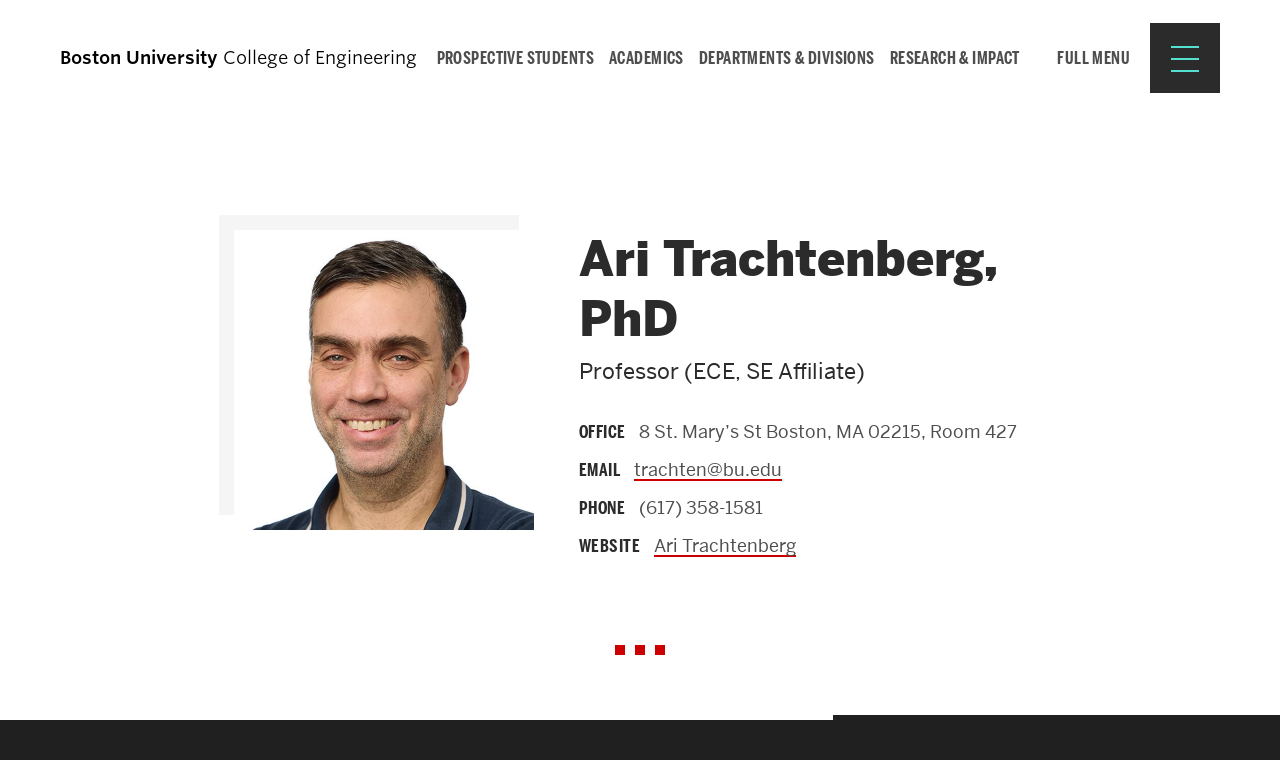

--- FILE ---
content_type: text/css
request_url: https://www.bu.edu/eng/wp-content/themes/r3-eng/style.min.css?ver=1.13.3
body_size: 312787
content:
/*! normalize-scss | MIT/GPLv2 License | bit.ly/normalize-scss */html{line-height:1.15;-ms-text-size-adjust:100%;-webkit-text-size-adjust:100%}body{margin:0}article,aside,footer,header,nav,section{display:block}h1{font-size:2em;margin:0.67em 0}figcaption,figure{display:block}figure{margin:1em 40px}hr{box-sizing:content-box;height:0;overflow:visible}main{display:block}pre{font-family:monospace, monospace;font-size:1em}a{background-color:transparent;-webkit-text-decoration-skip:objects}abbr[title]{border-bottom:none;text-decoration:underline;-webkit-text-decoration:underline dotted;text-decoration:underline dotted}b,strong{font-weight:inherit}b,strong{font-weight:bolder}code,kbd,samp{font-family:monospace, monospace;font-size:1em}dfn{font-style:italic}mark{background-color:#ff0;color:#000}small{font-size:80%}sub,sup{font-size:75%;line-height:0;position:relative;vertical-align:baseline}sub{bottom:-0.25em}sup{top:-0.5em}audio,video{display:inline-block}audio:not([controls]){display:none;height:0}img{border-style:none}svg:not(:root){overflow:hidden}button,input,optgroup,select,textarea{font-family:sans-serif;font-size:100%;line-height:1.15;margin:0}button{overflow:visible}button,select{text-transform:none}button,html [type="button"],[type="reset"],[type="submit"]{-webkit-appearance:button}button::-moz-focus-inner,[type="button"]::-moz-focus-inner,[type="reset"]::-moz-focus-inner,[type="submit"]::-moz-focus-inner{border-style:none;padding:0}button:-moz-focusring,[type="button"]:-moz-focusring,[type="reset"]:-moz-focusring,[type="submit"]:-moz-focusring{outline:1px dotted ButtonText}input{overflow:visible}[type="checkbox"],[type="radio"]{box-sizing:border-box;padding:0}[type="number"]::-webkit-inner-spin-button,[type="number"]::-webkit-outer-spin-button{height:auto}[type="search"]{-webkit-appearance:textfield;outline-offset:-2px}[type="search"]::-webkit-search-cancel-button,[type="search"]::-webkit-search-decoration{-webkit-appearance:none}::-webkit-file-upload-button{-webkit-appearance:button;font:inherit}fieldset{padding:0.35em 0.75em 0.625em}legend{box-sizing:border-box;display:table;max-width:100%;padding:0;color:inherit;white-space:normal}progress{display:inline-block;vertical-align:baseline}textarea{overflow:auto}details{display:block}summary{display:list-item}menu{display:block}canvas{display:inline-block}template{display:none}[hidden]{display:none}.u-clearfix::after,.container::after,.content-container::after,.footbar-container::after,.content-container-narrow::after,.row::after,.gallery::after,.profile-link.profile-link-default::after,.profile-link.profile-link-basic::after,.profile-format-advanced::after,.profile-item-mini::after,.widget-post::after,.masthead::after,.primary-nav::after,.content-container-narrow .sidebar::after,.footbar::after,.site-footer::after,.paging-navigation::after,.post-part::after,.profile-listing::after,.content-container .content-area.profile::after,.content-container .content-area.profile+.sidebar-profiles::after{display:table;clear:both;content:""}.u-hide-text,.nav-toggle,.brand-masterplate,.brand-bumclogo{overflow:hidden;text-indent:100%;white-space:nowrap}.u-visually-hidden,.screen-reader-text,.screen-reader-text span,.ui-helper-hidden-accessible,.search-toggle span,.l-mega-nav .site-description,.event-time-make-sentence{border:0;clip:rect(0, 0, 0, 0);clip-path:inset(50%);height:1px;margin:-1px;overflow:hidden;padding:0;position:absolute;width:1px}.u-hide{display:none}.u-show{display:block}.u-padding{padding:30px}.u-margin{margin:30px}.content .gform_wrapper .gsection::before,.bu-filtering-columns .bu-filtering-taxonomy-filters div[class^="bu-filtering-taxonomy"]+div[class^="bu-filtering-taxonomy"]::before,.widget-title::after,hr,.bulp-related-degrees-post h3::after,.bulp-stats .bulp-intro-title::after,.bup-details::after,.wp-block-media-text .wp-block-media-text__content h2::before,.wp-block-media-text .wp-block-media-text__content h3::before,.call-to-action .wp-block-column+.wp-block-column::before,.post-part::before,.calendar-list-event-date::before,div.bu-sharing .bus-sharing h3.bus-title::before,.profile-details-contact::after{background:url(images/divider.svg) no-repeat;height:10px;margin:60px 0}.utility-nav-menu a,.has-branding .site-footer-links a{font-weight:700;letter-spacing:0.025em;text-transform:uppercase}.utility-nav-menu a::before,.has-branding .site-footer-links a::before{transition:all 250ms ease-in-out;background-image:url(images/arrow-black.svg);background-repeat:no-repeat;background-position:center;background-size:17px;content:'';display:inline-block;height:35px;margin-right:15px;vertical-align:middle;width:35px}.utility-nav-menu a:hover::before,.has-branding .site-footer-links a:hover::before,.utility-nav-menu a:focus::before,.has-branding .site-footer-links a:focus::before{background-position:calc( 50% + 3px) center}.utility-nav-menu li:nth-child(5n+1) a::before,.has-branding .site-footer-links li:nth-child(5n+1) a::before{background-color:#53e0cf}.utility-nav-menu li:nth-child(5n+1) a:hover::before,.has-branding .site-footer-links li:nth-child(5n+1) a:hover::before,.utility-nav-menu li:nth-child(5n+1) a:focus::before,.has-branding .site-footer-links li:nth-child(5n+1) a:focus::before{background-color:#28d8c3}.utility-nav-menu li:nth-child(5n+2) a::before,.has-branding .site-footer-links li:nth-child(5n+2) a::before{background-color:#f7aa4f}.utility-nav-menu li:nth-child(5n+2) a:hover::before,.has-branding .site-footer-links li:nth-child(5n+2) a:hover::before,.utility-nav-menu li:nth-child(5n+2) a:focus::before,.has-branding .site-footer-links li:nth-child(5n+2) a:focus::before{background-color:#f5921e}.utility-nav-menu li:nth-child(5n+3) a::before,.has-branding .site-footer-links li:nth-child(5n+3) a::before{background-color:#f7e64f}.utility-nav-menu li:nth-child(5n+3) a:hover::before,.has-branding .site-footer-links li:nth-child(5n+3) a:hover::before,.utility-nav-menu li:nth-child(5n+3) a:focus::before,.has-branding .site-footer-links li:nth-child(5n+3) a:focus::before{background-color:#f5df1e}.utility-nav-menu li:nth-child(5n+4) a::before,.has-branding .site-footer-links li:nth-child(5n+4) a::before{background-color:#a2e053}.utility-nav-menu li:nth-child(5n+4) a:hover::before,.has-branding .site-footer-links li:nth-child(5n+4) a:hover::before,.utility-nav-menu li:nth-child(5n+4) a:focus::before,.has-branding .site-footer-links li:nth-child(5n+4) a:focus::before{background-color:#8bd828}.utility-nav-menu li:nth-child(5n+5) a::before,.has-branding .site-footer-links li:nth-child(5n+5) a::before{background-color:#ada1ff}.utility-nav-menu li:nth-child(5n+5) a:hover::before,.has-branding .site-footer-links li:nth-child(5n+5) a:hover::before,.utility-nav-menu li:nth-child(5n+5) a:focus::before,.has-branding .site-footer-links li:nth-child(5n+5) a:focus::before{background-color:#816eff}h1::after,.l-mega-nav .primary-nav-menu a::after,.bu-banner-title::after,.bulp-section.bulp-related-degrees:first-of-type:last-of-type .bulp-item-title::after{color:#c00;content:'.'}.skip-link{background-color:#F1F1F1;box-shadow:0 0 2px 2px rgba(0,0,0,0.6);color:#21759B;display:block;font-family:"Open Sans",sans-serif;font-size:14px;font-weight:700;height:auto;left:50%;line-height:normal;margin:0;padding:15px 23px 14px;position:fixed;right:50%;text-align:center;text-decoration:none;top:-130px;transform:translateX(-50%);transition:top 0.3s ease-out;width:190px;z-index:100000}.skip-link:focus,.skip-link:active{color:#21759B;top:0;transition:top 0s}@font-face{font-family:"Benton-Sans";src:url("//www.bu.edu/cdn/fonts/Benton-Sans-Regular/019c3a13-b3d7-4c5a-be27-07a8334a43e6-2.eot");src:url("//www.bu.edu/cdn/fonts/Benton-Sans-Regular/019c3a13-b3d7-4c5a-be27-07a8334a43e6-2.eot?") format("embedded-opentype"),url("//www.bu.edu/cdn/fonts/Benton-Sans-Regular/019c3a13-b3d7-4c5a-be27-07a8334a43e6-3.woff") format("woff"),url("//www.bu.edu/cdn/fonts/Benton-Sans-Regular/019c3a13-b3d7-4c5a-be27-07a8334a43e6-1.ttf") format("truetype");font-display:swap;font-style:normal;font-weight:400}@font-face{font-family:"Benton-Sans";src:url("//www.bu.edu/cdn/fonts/Benton-Sans-Regular-Italic/3295fa07-2a3f-4cd1-ba86-e06161453a51-2.eot");src:url("//www.bu.edu/cdn/fonts/Benton-Sans-Regular-Italic/3295fa07-2a3f-4cd1-ba86-e06161453a51-2.eot?") format("embedded-opentype"),url("//www.bu.edu/cdn/fonts/Benton-Sans-Regular-Italic/3295fa07-2a3f-4cd1-ba86-e06161453a51-3.woff") format("woff"),url("//www.bu.edu/cdn/fonts/Benton-Sans-Regular-Italic/3295fa07-2a3f-4cd1-ba86-e06161453a51-1.ttf") format("truetype");font-display:swap;font-style:italic;font-weight:400}@font-face{font-family:"Benton-Sans";src:url("//www.bu.edu/cdn/fonts/Benton-Sans-Bold/d4a4a960-2cf2-430e-8b13-cbf6f261ddb9-2.eot");src:url("//www.bu.edu/cdn/fonts/Benton-Sans-Bold/d4a4a960-2cf2-430e-8b13-cbf6f261ddb9-2.eot?") format("embedded-opentype"),url("//www.bu.edu/cdn/fonts/Benton-Sans-Bold/d4a4a960-2cf2-430e-8b13-cbf6f261ddb9-3.woff") format("woff"),url("//www.bu.edu/cdn/fonts/Benton-Sans-Bold/d4a4a960-2cf2-430e-8b13-cbf6f261ddb9-1.ttf") format("truetype");font-display:swap;font-style:normal;font-weight:700}@font-face{font-family:"Benton-Sans";src:url("//www.bu.edu/cdn/fonts/Benton-Sans-Bold-Italic/f037bfb1-69d7-4441-8d43-3b8c2c6e77d3-2.eot");src:url("//www.bu.edu/cdn/fonts/Benton-Sans-Bold-Italic/f037bfb1-69d7-4441-8d43-3b8c2c6e77d3-2.eot?") format("embedded-opentype"),url("//www.bu.edu/cdn/fonts/Benton-Sans-Bold-Italic/f037bfb1-69d7-4441-8d43-3b8c2c6e77d3-3.woff") format("woff"),url("//www.bu.edu/cdn/fonts/Benton-Sans-Bold-Italic/f037bfb1-69d7-4441-8d43-3b8c2c6e77d3-1.ttf") format("truetype");font-display:swap;font-style:italic;font-weight:700}@font-face{font-family:"TiemposText";src:url("//www.bu.edu/cdn/fonts/TiemposText/TiemposText-Regular.eot");src:url("//www.bu.edu/cdn/fonts/TiemposText/TiemposText-Regular.eot?#iefix") format("embedded-opentype"),url("//www.bu.edu/cdn/fonts/TiemposText/TiemposText-Regular.woff") format("woff");font-display:swap;font-style:normal;font-weight:400}@font-face{font-family:"TiemposText";src:url("//www.bu.edu/cdn/fonts/TiemposText/TiemposText-Regular-Italic.eot");src:url("//www.bu.edu/cdn/fonts/TiemposText/TiemposText-Regular-Italic.eot?#iefix") format("embedded-opentype"),url("//www.bu.edu/cdn/fonts/TiemposText/TiemposText-Regular-Italic.woff") format("woff");font-display:swap;font-style:italic;font-weight:400}@font-face{font-family:"TiemposText";src:url("//www.bu.edu/cdn/fonts/TiemposText/TiemposText-Semibold.eot");src:url("//www.bu.edu/cdn/fonts/TiemposText/TiemposText-Semibold.eot?#iefix") format("embedded-opentype"),url("//www.bu.edu/cdn/fonts/TiemposText/TiemposText-Semibold.woff") format("woff");font-display:swap;font-style:normal;font-weight:600}@font-face{font-family:"TiemposText";src:url("//www.bu.edu/cdn/fonts/TiemposText/TiemposText-Semibold-Italic.eot");src:url("//www.bu.edu/cdn/fonts/TiemposText/TiemposText-Semibold-Italic.eot?#iefix") format("embedded-opentype"),url("//www.bu.edu/cdn/fonts/TiemposText/TiemposText-Semibold-Italic.woff") format("woff");font-display:swap;font-style:italic;font-weight:600}@font-face{font-family:"Benton-Sans";src:url("https://www.bu.edu/cdn/fonts/Benton-Sans-Regular/019c3a13-b3d7-4c5a-be27-07a8334a43e6-2.eot");src:url("https://www.bu.edu/cdn/fonts/Benton-Sans-Regular/019c3a13-b3d7-4c5a-be27-07a8334a43e6-2.eot?") format("embedded-opentype"),url("https://www.bu.edu/cdn/fonts/Benton-Sans-Regular/019c3a13-b3d7-4c5a-be27-07a8334a43e6-3.woff") format("woff"),url("https://www.bu.edu/cdn/fonts/Benton-Sans-Regular/019c3a13-b3d7-4c5a-be27-07a8334a43e6-1.ttf") format("truetype");font-style:normal;font-weight:400}@font-face{font-family:"Benton-Sans";src:url("https://www.bu.edu/cdn/fonts/Benton-Sans-Regular-Italic/3295fa07-2a3f-4cd1-ba86-e06161453a51-2.eot");src:url("https://www.bu.edu/cdn/fonts/Benton-Sans-Regular-Italic/3295fa07-2a3f-4cd1-ba86-e06161453a51-2.eot?") format("embedded-opentype"),url("https://www.bu.edu/cdn/fonts/Benton-Sans-Regular-Italic/3295fa07-2a3f-4cd1-ba86-e06161453a51-3.woff") format("woff"),url("https://www.bu.edu/cdn/fonts/Benton-Sans-Regular-Italic/3295fa07-2a3f-4cd1-ba86-e06161453a51-1.ttf") format("truetype");font-style:italic;font-weight:400}@font-face{font-family:"Benton-Sans";src:url("https://www.bu.edu/cdn/fonts/Benton-Sans-Bold/d4a4a960-2cf2-430e-8b13-cbf6f261ddb9-2.eot");src:url("https://www.bu.edu/cdn/fonts/Benton-Sans-Bold/d4a4a960-2cf2-430e-8b13-cbf6f261ddb9-2.eot?") format("embedded-opentype"),url("https://www.bu.edu/cdn/fonts/Benton-Sans-Bold/d4a4a960-2cf2-430e-8b13-cbf6f261ddb9-3.woff") format("woff"),url("https://www.bu.edu/cdn/fonts/Benton-Sans-Bold/d4a4a960-2cf2-430e-8b13-cbf6f261ddb9-1.ttf") format("truetype");font-style:normal;font-weight:700}@font-face{font-family:"Benton-Sans";src:url("https://www.bu.edu/cdn/fonts/Benton-Sans-Bold-Italic/f037bfb1-69d7-4441-8d43-3b8c2c6e77d3-2.eot");src:url("https://www.bu.edu/cdn/fonts/Benton-Sans-Bold-Italic/f037bfb1-69d7-4441-8d43-3b8c2c6e77d3-2.eot?") format("embedded-opentype"),url("https://www.bu.edu/cdn/fonts/Benton-Sans-Bold-Italic/f037bfb1-69d7-4441-8d43-3b8c2c6e77d3-3.woff") format("woff"),url("https://www.bu.edu/cdn/fonts/Benton-Sans-Bold-Italic/f037bfb1-69d7-4441-8d43-3b8c2c6e77d3-1.ttf") format("truetype");font-style:italic;font-weight:700}@font-face{font-family:"Benton-Sans";src:url("https://www.bu.edu/cdn/fonts/Benton-Sans-Black/bc06c909-a731-43ae-a772-ea42520c81b9-2.eot");src:url("https://www.bu.edu/cdn/fonts/Benton-Sans-Black/bc06c909-a731-43ae-a772-ea42520c81b9-2.eot?") format("embedded-opentype"),url("https://www.bu.edu/cdn/fonts/Benton-Sans-Black/bc06c909-a731-43ae-a772-ea42520c81b9-3.woff") format("woff"),url("https://www.bu.edu/cdn/fonts/Benton-Sans-Black/bc06c909-a731-43ae-a772-ea42520c81b9-1.ttf") format("truetype");font-style:normal;font-weight:900}@font-face{font-family:"Benton-Sans";src:url("https://www.bu.edu/cdn/fonts/Benton-Sans-Black-Italic/9afa6c31-8572-45ee-8575-c3c541f31e3f-2.eot");src:url("https://www.bu.edu/cdn/fonts/Benton-Sans-Black-Italic/9afa6c31-8572-45ee-8575-c3c541f31e3f-2.eot?") format("embedded-opentype"),url("https://www.bu.edu/cdn/fonts/Benton-Sans-Black-Italic/9afa6c31-8572-45ee-8575-c3c541f31e3f-3.woff") format("woff"),url("https://www.bu.edu/cdn/fonts/Benton-Sans-Black-Italic/9afa6c31-8572-45ee-8575-c3c541f31e3f-1.ttf") format("truetype");font-style:italic;font-weight:900}@font-face{font-family:"BentonSansComp";src:url("https://www.bu.edu/cdn/fonts/BentonSansComp-Bold/45b0ce09-9fae-45f1-8b3d-fdd995b91c6b-2.eot");src:url("https://www.bu.edu/cdn/fonts/BentonSansComp-Bold/45b0ce09-9fae-45f1-8b3d-fdd995b91c6b-2.eot?") format("embedded-opentype"),url("https://www.bu.edu/cdn/fonts/BentonSansComp-Bold/45b0ce09-9fae-45f1-8b3d-fdd995b91c6b-3.woff") format("woff"),url("https://www.bu.edu/cdn/fonts/BentonSansComp-Bold/45b0ce09-9fae-45f1-8b3d-fdd995b91c6b-1.ttf") format("truetype");font-style:normal;font-weight:700}@font-face{font-family:"BentonSansComp";src:url("https://www.bu.edu/cdn/fonts/BentonSansComp-Bold-Italic/c881d891-c9fe-443f-9067-4fd904cc7ec7-2.eot");src:url("https://www.bu.edu/cdn/fonts/BentonSansComp-Bold-Italic/c881d891-c9fe-443f-9067-4fd904cc7ec7-2.eot?") format("embedded-opentype"),url("https://www.bu.edu/cdn/fonts/BentonSansComp-Bold-Italic/c881d891-c9fe-443f-9067-4fd904cc7ec7-3.woff") format("woff"),url("https://www.bu.edu/cdn/fonts/BentonSansComp-Bold-Italic/c881d891-c9fe-443f-9067-4fd904cc7ec7-1.ttf") format("truetype");font-style:italic;font-weight:700}@font-face{font-family:"Font Awesome 5 Free";font-style:normal;font-weight:900;font-display:block;src:url("https://www.bu.edu/cdn/fonts/FontAwesome-Free/webfonts/fa-solid-900.eot");src:url("https://www.bu.edu/cdn/fonts/FontAwesome-Free/webfonts/fa-solid-900.eot?#iefix") format("embedded-opentype"),url("https://www.bu.edu/cdn/fonts/FontAwesome-Free/webfonts/fa-solid-900.woff2") format("woff2"),url("https://www.bu.edu/cdn/fonts/FontAwesome-Free/webfonts/fa-solid-900.woff") format("woff"),url("https://www.bu.edu/cdn/fonts/FontAwesome-Free/webfonts/fa-solid-900.ttf") format("truetype"),url("https://www.bu.edu/cdn/fonts/FontAwesome-Free/webfonts/fa-solid-900.svg#fontawesome") format("svg")}@font-face{font-family:"Font Awesome 5 Brands";font-style:normal;font-weight:400;font-display:block;src:url("https://www.bu.edu/cdn/fonts/FontAwesome-Free/webfonts/fa-brands-400.eot");src:url("https://www.bu.edu/cdn/fonts/FontAwesome-Free/webfonts/fa-brands-400.eot?#iefix") format("embedded-opentype"),url("https://www.bu.edu/cdn/fonts/FontAwesome-Free/webfonts/fa-brands-400.woff2") format("woff2"),url("https://www.bu.edu/cdn/fonts/FontAwesome-Free/webfonts/fa-brands-400.woff") format("woff"),url("https://www.bu.edu/cdn/fonts/FontAwesome-Free/webfonts/fa-brands-400.ttf") format("truetype"),url("https://www.bu.edu/cdn/fonts/FontAwesome-Free/webfonts/fa-brands-400.svg#fontawesome") format("svg")}@font-face{font-family:"BU-Default-Icons";src:url("https://www.bu.edu/cdn/fonts/icons/bu-default-icons/bu-default-icons.eot");src:url("https://www.bu.edu/cdn/fonts/icons/bu-default-icons/bu-default-icons.eot?#iefix") format("embedded-opentype"),url("https://www.bu.edu/cdn/fonts/icons/bu-default-icons/bu-default-icons.woff") format("woff"),url("https://www.bu.edu/cdn/fonts/icons/bu-default-icons/bu-default-icons.ttf") format("truetype"),url("https://www.bu.edu/cdn/fonts/icons/bu-default-icons/bu-default-icons.svg#bu-default-icons") format("svg");font-style:normal;font-weight:400}.bu_collapsible::before,.search-toggle::before,.menu-item [href*="dropbox.com"]::before,.menu-item [href*="facebook.com"]::before,.menu-item [href*="flickr.com"]::before,.menu-item [href*="github.com"]::before,.menu-item [href*="instagram.com"]::before,.menu-item [href*="kickstarter.com"]::before,.menu-item [href*="linkedin.com"]::before,.menu-item [href*="medium.com"]::before,.menu-item [href*="pinterest.com"]::before,.menu-item [href*="reddit.com"]::before,.menu-item [href*="renren.com"]::before,.menu-item [href*="snapchat.com"]::before,.menu-item [href*="tumblr.com"]::before,.menu-item [href*="vimeo.com"]::before,.menu-item [href*="weibo.com"]::before,.menu-item [href*="youtube.com"]::before,.menu-item [href*="bu.edu/buniverse"]::before,.bu_collapsible_open>.bu_collapsible::before,.gallery-icon a::before,.search-toggle.is-open::before,.mega-nav-toggle .nav-toggle-label-open::before,.menu-item [href*="getpocket.com"]::before,.icon-buhub::before,.icon-questionmark::before,.menu-item [href*="bsky.app"]::before,.menu-item [href*="twitter.com"]::before,.menu-item [href*="x.com"]::before{color:unset;display:inline-block;font-family:"Font Awesome 5 Free";-moz-osx-font-smoothing:grayscale;-webkit-font-smoothing:antialiased;font-style:normal;font-variant:normal;font-weight:900;line-height:1;padding-bottom:0.2em;speak:none;text-decoration:none;text-rendering:optimizeLegibility;text-transform:none;vertical-align:middle;white-space:nowrap;margin-right:0.5em}/*!
 * Font Awesome Free 5.15.1 by @fontawesome - https://fontawesome.com
 * License - https://fontawesome.com/license/free (Icons: CC BY 4.0, Fonts: SIL OFL 1.1, Code: MIT License)
 */.bu_collapsible span{display:none}.bu_collapsible::before{content:"\f067"}.search-toggle span{display:none}.search-toggle::before{content:"\f002"}.menu-item [href*="dropbox.com"] span{display:none}.menu-item [href*="dropbox.com"]::before{content:"\f16b";font-family:"Font Awesome 5 Brands";font-weight:400}.menu-item [href*="facebook.com"] span{display:none}.menu-item [href*="facebook.com"]::before{content:"\f09a";font-family:"Font Awesome 5 Brands";font-weight:400}.menu-item [href*="flickr.com"] span{display:none}.menu-item [href*="flickr.com"]::before{content:"\f16e";font-family:"Font Awesome 5 Brands";font-weight:400}.menu-item [href*="github.com"] span{display:none}.menu-item [href*="github.com"]::before{content:"\f09b";font-family:"Font Awesome 5 Brands";font-weight:400}.menu-item [href*="instagram.com"] span{display:none}.menu-item [href*="instagram.com"]::before{content:"\f16d";font-family:"Font Awesome 5 Brands";font-weight:400}.menu-item [href*="kickstarter.com"] span{display:none}.menu-item [href*="kickstarter.com"]::before{content:"\f3bb";font-family:"Font Awesome 5 Brands";font-weight:400}.menu-item [href*="linkedin.com"] span{display:none}.menu-item [href*="linkedin.com"]::before{content:"\f08c";font-family:"Font Awesome 5 Brands";font-weight:400}.menu-item [href*="medium.com"] span{display:none}.menu-item [href*="medium.com"]::before{content:"\f23a";font-family:"Font Awesome 5 Brands";font-weight:400}.menu-item [href*="pinterest.com"] span{display:none}.menu-item [href*="pinterest.com"]::before{content:"\f0d2";font-family:"Font Awesome 5 Brands";font-weight:400}.menu-item [href*="reddit.com"] span{display:none}.menu-item [href*="reddit.com"]::before{content:"\f1a1";font-family:"Font Awesome 5 Brands";font-weight:400}.menu-item [href*="renren.com"] span{display:none}.menu-item [href*="renren.com"]::before{content:"\f18b";font-family:"Font Awesome 5 Brands";font-weight:400}.menu-item [href*="snapchat.com"] span{display:none}.menu-item [href*="snapchat.com"]::before{content:"\f2ab";font-family:"Font Awesome 5 Brands";font-weight:400}.menu-item [href*="tumblr.com"] span{display:none}.menu-item [href*="tumblr.com"]::before{content:"\f173";font-family:"Font Awesome 5 Brands";font-weight:400}.menu-item [href*="vimeo.com"] span{display:none}.menu-item [href*="vimeo.com"]::before{content:"\f40a";font-family:"Font Awesome 5 Brands";font-weight:400}.menu-item [href*="weibo.com"] span{display:none}.menu-item [href*="weibo.com"]::before{content:"\f18a";font-family:"Font Awesome 5 Brands";font-weight:400}.menu-item [href*="youtube.com"] span,.menu-item [href*="bu.edu/buniverse"] span{display:none}.menu-item [href*="youtube.com"]::before,.menu-item [href*="bu.edu/buniverse"]::before{content:"\f167";font-family:"Font Awesome 5 Brands";font-weight:400}.bu_collapsible_open>.bu_collapsible span{display:none}.bu_collapsible_open>.bu_collapsible::before{content:"\f068"}.gallery-icon a span{display:none}.gallery-icon a::before{content:"\f31e"}.search-toggle.is-open span{display:none}.search-toggle.is-open::before{content:"\f00d"}.mega-nav-toggle .nav-toggle-label-open span{display:none}.mega-nav-toggle .nav-toggle-label-open::before{content:"\f00d"}.menu-item [href*="getpocket.com"] span{display:none}.menu-item [href*="getpocket.com"]::before{content:"\f265"}.icon-buhub span{display:none}.icon-buhub::before{content:"";font-family:"BU-Default-Icons";font-weight:400}.icon-questionmark span{display:none}.icon-questionmark::before{content:"❓";font-family:"BU-Default-Icons";font-weight:400}.menu-item [href*="bsky.app"] span{display:none}.menu-item [href*="bsky.app"]::before{content:"";font-family:"BU-Default-Icons";font-weight:400}.menu-item [href*="twitter.com"] span,.menu-item [href*="x.com"] span{display:none}.menu-item [href*="twitter.com"]::before,.menu-item [href*="x.com"]::before{content:"";font-family:"BU-Default-Icons";font-weight:400}*,*::before,*::after{box-sizing:border-box}figure{margin:0}html{-moz-osx-font-smoothing:grayscale}section{margin:60px 0 0}img,a img,object,embed,figure{height:auto;max-width:100%}.wrapper{overflow:hidden}.container,.content-container,.footbar-container,.content-container-narrow{margin:0 auto;padding:15px;width:100%}@media (min-width: 768px){.container,.content-container,.footbar-container,.content-container-narrow{max-width:750px;padding:60px 30px}}@media (min-width: 992px){.container,.content-container,.footbar-container,.content-container-narrow{max-width:1200px}}@media (min-width: 1200px){.container,.content-container,.footbar-container,.content-container-narrow{max-width:1600px;grid-gap:60px}}.row{margin:0 -15px}@media (min-width: 768px){.row{margin:0 -30px}}.row [class*="col-"]{padding-left:30px;padding-right:30px}.sidebar{display:flex;flex-wrap:wrap}.col-1,.col-2,.col-quarter,.col-3,.profile-photo-mini,.col-third,.col-4,.col-5,.col-half,.col-6,.col-7,.col-two-third,.col-8,.col-three-quarter,.col-9,.profile-details-mini,.col-10,.col-11,.col-full,.widget,.content-area,.col-12,.col-margin-remove,.col-margin-0,.col-push-remove,.col-push-0,.col-pull-remove,.col-pull-0,.col-offset-remove,.col-offset-0,.col-margin-1,.col-push-1,.col-pull-1,.col-offset-1,.col-margin-2,.col-push-2,.col-pull-2,.col-offset-2,.col-margin-quarter,.col-margin-3,.col-push-quarter,.col-push-3,.col-pull-quarter,.col-pull-3,.col-offset-quarter,.col-offset-3,.col-margin-third,.col-margin-4,.col-push-third,.col-push-4,.col-pull-third,.col-pull-4,.col-offset-third,.col-offset-4,.col-margin-5,.col-push-5,.col-pull-5,.col-offset-5,.col-margin-half,.col-margin-6,.col-push-half,.col-push-6,.col-pull-half,.col-pull-6,.col-offset-half,.col-offset-6,.col-margin-7,.col-push-7,.col-pull-7,.col-offset-7,.col-margin-two-third,.col-margin-8,.col-push-two-third,.col-push-8,.col-pull-two-third,.col-pull-8,.col-offset-two-third,.col-offset-8,.col-margin-three-quarter,.col-margin-9,.col-push-three-quarter,.col-push-9,.col-pull-three-quarter,.col-pull-9,.col-offset-three-quarter,.col-offset-9,.col-margin-10,.col-push-10,.col-pull-10,.col-offset-10,.col-margin-11,.col-push-11,.col-pull-11,.col-offset-11,.col-margin-full,.col-margin-12,.col-push-full,.col-push-12,.col-pull-full,.col-pull-12,.col-offset-full,.col-offset-12{float:left;position:relative;min-height:1px}.col-margin-remove,.col-margin-0,.col-margin-1,.col-margin-2,.col-margin-quarter,.col-margin-3,.col-margin-third,.col-margin-4,.col-margin-5,.col-margin-half,.col-margin-6,.col-margin-7,.col-margin-two-third,.col-margin-8,.col-margin-three-quarter,.col-margin-9,.col-margin-10,.col-margin-11,.col-margin-full,.col-margin-12{float:left;margin-bottom:1.875%;margin-left:1.875%;margin-top:0;padding:30px}.col-margin-parent{margin-left:-1.875%;margin-right:0}.col-1{width:8.33333%}.col-2{width:16.66667%}.col-quarter,.col-3,.profile-photo-mini{width:25%}.col-third,.col-4{width:33.33333%}.col-5{width:41.66667%}.col-half,.col-6{width:50%}.col-7{width:58.33333%}.col-two-third,.col-8{width:66.66667%}.col-three-quarter,.col-9,.profile-details-mini{width:75%}.col-10{width:83.33333%}.col-11{width:91.66667%}.col-full,.widget,.content-area,.col-12{width:100%}.col-margin-remove,.col-margin-0{width:initial}.col-push-remove,.col-push-0{left:initial}.col-pull-remove,.col-pull-0{right:initial}.col-offset-remove,.col-offset-0{margin-left:initial}.col-margin-1{width:6.45833%}.col-push-1{left:8.33333%}.col-pull-1{right:8.33333%}.col-offset-1{margin-left:8.33333%}.col-margin-2{width:14.79167%}.col-push-2{left:16.66667%}.col-pull-2{right:16.66667%}.col-offset-2{margin-left:16.66667%}.col-margin-quarter,.col-margin-3{width:23.125%}.col-push-quarter,.col-push-3{left:25%}.col-pull-quarter,.col-pull-3{right:25%}.col-offset-quarter,.col-offset-3{margin-left:25%}.col-margin-third,.col-margin-4{width:31.45833%}.col-push-third,.col-push-4{left:33.33333%}.col-pull-third,.col-pull-4{right:33.33333%}.col-offset-third,.col-offset-4{margin-left:33.33333%}.col-margin-5{width:39.79167%}.col-push-5{left:41.66667%}.col-pull-5{right:41.66667%}.col-offset-5{margin-left:41.66667%}.col-margin-half,.col-margin-6{width:48.125%}.col-push-half,.col-push-6{left:50%}.col-pull-half,.col-pull-6{right:50%}.col-offset-half,.col-offset-6{margin-left:50%}.col-margin-7{width:56.45833%}.col-push-7{left:58.33333%}.col-pull-7{right:58.33333%}.col-offset-7{margin-left:58.33333%}.col-margin-two-third,.col-margin-8{width:64.79167%}.col-push-two-third,.col-push-8{left:66.66667%}.col-pull-two-third,.col-pull-8{right:66.66667%}.col-offset-two-third,.col-offset-8{margin-left:66.66667%}.col-margin-three-quarter,.col-margin-9{width:73.125%}.col-push-three-quarter,.col-push-9{left:75%}.col-pull-three-quarter,.col-pull-9{right:75%}.col-offset-three-quarter,.col-offset-9{margin-left:75%}.col-margin-10{width:81.45833%}.col-push-10{left:83.33333%}.col-pull-10{right:83.33333%}.col-offset-10{margin-left:83.33333%}.col-margin-11{width:89.79167%}.col-push-11{left:91.66667%}.col-pull-11{right:91.66667%}.col-offset-11{margin-left:91.66667%}.col-margin-full,.col-margin-12{width:98.125%}.col-push-full,.col-push-12{left:100%}.col-pull-full,.col-pull-12{right:100%}.col-offset-full,.col-offset-12{margin-left:100%}@media (min-width: 500px){.col-xs-margin-remove,.col-xs-margin-0,.col-xs-margin-1,.col-xs-margin-2,.col-xs-margin-quarter,.col-xs-margin-3,.col-xs-margin-third,.col-xs-margin-4,.col-xs-margin-5,.col-xs-margin-half,.col-xs-margin-6,.col-xs-margin-7,.col-xs-margin-two-third,.col-xs-margin-8,.col-xs-margin-three-quarter,.col-xs-margin-9,.col-xs-margin-10,.col-xs-margin-11,.col-xs-margin-full,.col-xs-margin-12{float:left;margin-bottom:1.875%;margin-left:1.875%;margin-top:0;padding:30px}.col-xs-margin-parent{margin-left:-1.875%}.col-xs-remove,.col-xs-0{float:left;position:relative;min-height:1px;width:initial}.col-xs-1{float:left;position:relative;min-height:1px;width:8.33333%}.col-xs-2{float:left;position:relative;min-height:1px;width:16.66667%}.col-xs-quarter,.col-xs-3{float:left;position:relative;min-height:1px;width:25%}.col-xs-third,.col-xs-4{float:left;position:relative;min-height:1px;width:33.33333%}.col-xs-5{float:left;position:relative;min-height:1px;width:41.66667%}.col-xs-half,.col-xs-6,.profile-item-advanced{float:left;position:relative;min-height:1px;width:50%}.col-xs-7{float:left;position:relative;min-height:1px;width:58.33333%}.col-xs-two-third,.col-xs-8{float:left;position:relative;min-height:1px;width:66.66667%}.col-xs-three-quarter,.col-xs-9{float:left;position:relative;min-height:1px;width:75%}.col-xs-10{float:left;position:relative;min-height:1px;width:83.33333%}.col-xs-11{float:left;position:relative;min-height:1px;width:91.66667%}.col-xs-full,.col-xs-12{float:left;position:relative;min-height:1px;width:100%}.col-xs-margin-remove,.col-xs-margin-0{width:initial}.col-xs-margin-1{width:6.45833%}.col-xs-margin-2{width:14.79167%}.col-xs-margin-quarter,.col-xs-margin-3{width:23.125%}.col-xs-margin-third,.col-xs-margin-4{width:31.45833%}.col-xs-margin-5{width:39.79167%}.col-xs-margin-half,.col-xs-margin-6{width:48.125%}.col-xs-margin-7{width:56.45833%}.col-xs-margin-two-third,.col-xs-margin-8{width:64.79167%}.col-xs-margin-three-quarter,.col-xs-margin-9{width:73.125%}.col-xs-margin-10{width:81.45833%}.col-xs-margin-11{width:89.79167%}.col-xs-margin-full,.col-xs-margin-12{width:98.125%}.col-xs-push-remove,.col-xs-push-0{left:initial}.col-xs-push-1{left:8.33333%}.col-xs-push-2{left:16.66667%}.col-xs-push-quarter,.col-xs-push-3{left:25%}.col-xs-push-third,.col-xs-push-4{left:33.33333%}.col-xs-push-5{left:41.66667%}.col-xs-push-half,.col-xs-push-6{left:50%}.col-xs-push-7{left:58.33333%}.col-xs-push-two-third,.col-xs-push-8{left:66.66667%}.col-xs-push-three-quarter,.col-xs-push-9{left:75%}.col-xs-push-10{left:83.33333%}.col-xs-push-11{left:91.66667%}.col-xs-push-full,.col-xs-push-12{left:100%}.col-xs-pull-remove,.col-xs-pull-0{right:initial}.col-xs-pull-1{right:8.33333%}.col-xs-pull-2{right:16.66667%}.col-xs-pull-quarter,.col-xs-pull-3{right:25%}.col-xs-pull-third,.col-xs-pull-4{right:33.33333%}.col-xs-pull-5{right:41.66667%}.col-xs-pull-half,.col-xs-pull-6{right:50%}.col-xs-pull-7{right:58.33333%}.col-xs-pull-two-third,.col-xs-pull-8{right:66.66667%}.col-xs-pull-three-quarter,.col-xs-pull-9{right:75%}.col-xs-pull-10{right:83.33333%}.col-xs-pull-11{right:91.66667%}.col-xs-pull-full,.col-xs-pull-12{right:100%}.col-xs-offset-remove,.col-xs-offset-0{margin-left:initial}.col-xs-offset-1{margin-left:8.33333%}.col-xs-offset-2{margin-left:16.66667%}.col-xs-offset-quarter,.col-xs-offset-3{margin-left:25%}.col-xs-offset-third,.col-xs-offset-4{margin-left:33.33333%}.col-xs-offset-5{margin-left:41.66667%}.col-xs-offset-half,.col-xs-offset-6{margin-left:50%}.col-xs-offset-7{margin-left:58.33333%}.col-xs-offset-two-third,.col-xs-offset-8{margin-left:66.66667%}.col-xs-offset-three-quarter,.col-xs-offset-9{margin-left:75%}.col-xs-offset-10{margin-left:83.33333%}.col-xs-offset-11{margin-left:91.66667%}.col-xs-offset-full,.col-xs-offset-12{margin-left:100%}}@media (min-width: 768px){.col-sm-margin-remove,.col-sm-margin-0,.col-sm-margin-1,.col-sm-margin-2,.col-sm-margin-quarter,.col-sm-margin-3,.col-sm-margin-third,.col-sm-margin-4,.col-sm-margin-5,.col-sm-margin-half,.content-container-narrow .widget,.col-sm-margin-6,.col-sm-margin-7,.col-sm-margin-two-third,.col-sm-margin-8,.col-sm-margin-three-quarter,.col-sm-margin-9,.col-sm-margin-10,.col-sm-margin-11,.col-sm-margin-full,.col-sm-margin-12{float:left;margin-bottom:1.875%;margin-left:1.875%;margin-top:0;padding:30px}.col-sm-margin-parent,.content-container-narrow .sidebar{margin-left:-1.875%}.col-sm-remove,.col-sm-0{float:left;position:relative;min-height:1px;width:initial}.col-sm-1{float:left;position:relative;min-height:1px;width:8.33333%}.col-sm-2{float:left;position:relative;min-height:1px;width:16.66667%}.col-sm-quarter,.col-sm-3{float:left;position:relative;min-height:1px;width:25%}.col-sm-third,.col-sm-4{float:left;position:relative;min-height:1px;width:33.33333%}.col-sm-5{float:left;position:relative;min-height:1px;width:41.66667%}.col-sm-half,.site-footer-social,.site-footer-brand-assets,.has-footer-info .site-footer-menus,.has-branding .site-footer-menus,.site-footer-links,.col-sm-6,.profile-item-mini{float:left;position:relative;min-height:1px;width:50%}.col-sm-7{float:left;position:relative;min-height:1px;width:58.33333%}.col-sm-two-third,.col-sm-8{float:left;position:relative;min-height:1px;width:66.66667%}.col-sm-three-quarter,.col-sm-9{float:left;position:relative;min-height:1px;width:75%}.col-sm-10{float:left;position:relative;min-height:1px;width:83.33333%}.col-sm-11{float:left;position:relative;min-height:1px;width:91.66667%}.col-sm-full,.col-sm-12{float:left;position:relative;min-height:1px;width:100%}.col-sm-margin-remove,.col-sm-margin-0{width:initial}.col-sm-margin-1{width:6.45833%}.col-sm-margin-2{width:14.79167%}.col-sm-margin-quarter,.col-sm-margin-3{width:23.125%}.col-sm-margin-third,.col-sm-margin-4{width:31.45833%}.col-sm-margin-5{width:39.79167%}.col-sm-margin-half,.content-container-narrow .widget,.col-sm-margin-6{width:48.125%}.col-sm-margin-7{width:56.45833%}.col-sm-margin-two-third,.col-sm-margin-8{width:64.79167%}.col-sm-margin-three-quarter,.col-sm-margin-9{width:73.125%}.col-sm-margin-10{width:81.45833%}.col-sm-margin-11{width:89.79167%}.col-sm-margin-full,.col-sm-margin-12{width:98.125%}.col-sm-push-remove,.col-sm-push-0{left:initial}.col-sm-push-1{left:8.33333%}.col-sm-push-2{left:16.66667%}.col-sm-push-quarter,.col-sm-push-3{left:25%}.col-sm-push-third,.col-sm-push-4{left:33.33333%}.col-sm-push-5{left:41.66667%}.col-sm-push-half,.col-sm-push-6{left:50%}.col-sm-push-7{left:58.33333%}.col-sm-push-two-third,.col-sm-push-8{left:66.66667%}.col-sm-push-three-quarter,.col-sm-push-9{left:75%}.col-sm-push-10{left:83.33333%}.col-sm-push-11{left:91.66667%}.col-sm-push-full,.col-sm-push-12{left:100%}.col-sm-pull-remove,.col-sm-pull-0{right:initial}.col-sm-pull-1{right:8.33333%}.col-sm-pull-2{right:16.66667%}.col-sm-pull-quarter,.col-sm-pull-3{right:25%}.col-sm-pull-third,.col-sm-pull-4{right:33.33333%}.col-sm-pull-5{right:41.66667%}.col-sm-pull-half,.col-sm-pull-6{right:50%}.col-sm-pull-7{right:58.33333%}.col-sm-pull-two-third,.col-sm-pull-8{right:66.66667%}.col-sm-pull-three-quarter,.col-sm-pull-9{right:75%}.col-sm-pull-10{right:83.33333%}.col-sm-pull-11{right:91.66667%}.col-sm-pull-full,.col-sm-pull-12{right:100%}.col-sm-offset-remove,.col-sm-offset-0{margin-left:initial}.col-sm-offset-1{margin-left:8.33333%}.col-sm-offset-2{margin-left:16.66667%}.col-sm-offset-quarter,.col-sm-offset-3{margin-left:25%}.col-sm-offset-third,.col-sm-offset-4{margin-left:33.33333%}.col-sm-offset-5{margin-left:41.66667%}.col-sm-offset-half,.col-sm-offset-6{margin-left:50%}.col-sm-offset-7{margin-left:58.33333%}.col-sm-offset-two-third,.col-sm-offset-8{margin-left:66.66667%}.col-sm-offset-three-quarter,.col-sm-offset-9{margin-left:75%}.col-sm-offset-10{margin-left:83.33333%}.col-sm-offset-11{margin-left:91.66667%}.col-sm-offset-full,.col-sm-offset-12{margin-left:100%}}@media (min-width: 992px){.col-md-margin-remove,.col-md-margin-0,.col-md-margin-1,.col-md-margin-2,.col-md-margin-quarter,.col-md-margin-3,.col-md-margin-third,.col-md-margin-4,.footbar-container .widget,.col-md-margin-5,.col-md-margin-half,.col-md-margin-6,.col-md-margin-7,.col-md-margin-two-third,.col-md-margin-8,.col-md-margin-three-quarter,.col-md-margin-9,.col-md-margin-10,.col-md-margin-11,.col-md-margin-full,.col-md-margin-12{float:left;margin-bottom:1.875%;margin-left:1.875%;margin-top:0;padding:30px}.col-md-margin-parent{margin-left:-1.875%}.col-md-remove,.col-md-0{float:left;position:relative;min-height:1px;width:initial}.col-md-1{float:left;position:relative;min-height:1px;width:8.33333%}.col-md-2{float:left;position:relative;min-height:1px;width:16.66667%}.col-md-quarter,.col-md-3{float:left;position:relative;min-height:1px;width:25%}.col-md-third,.has-branding .site-footer-menus,.col-md-4,.profile-item-advanced,.content-container .sidebar{float:left;position:relative;min-height:1px;width:33.33333%}.col-md-5{float:left;position:relative;min-height:1px;width:41.66667%}.col-md-half,.col-md-6{float:left;position:relative;min-height:1px;width:50%}.col-md-7{float:left;position:relative;min-height:1px;width:58.33333%}.col-md-two-third,.has-branding .site-footer-brand-assets,.col-md-8,.content-container .content-area{float:left;position:relative;min-height:1px;width:66.66667%}.col-md-three-quarter,.col-md-9{float:left;position:relative;min-height:1px;width:75%}.col-md-10{float:left;position:relative;min-height:1px;width:83.33333%}.col-md-11{float:left;position:relative;min-height:1px;width:91.66667%}.col-md-full,.page-template-no-sidebars .content-area,.error404 .content-area,.col-md-12{float:left;position:relative;min-height:1px;width:100%}.col-md-margin-remove,.col-md-margin-0{width:initial}.col-md-margin-1{width:6.45833%}.col-md-margin-2{width:14.79167%}.col-md-margin-quarter,.col-md-margin-3{width:23.125%}.col-md-margin-third,.col-md-margin-4,.footbar-container .widget{width:31.45833%}.col-md-margin-5{width:39.79167%}.col-md-margin-half,.col-md-margin-6{width:48.125%}.col-md-margin-7{width:56.45833%}.col-md-margin-two-third,.col-md-margin-8{width:64.79167%}.col-md-margin-three-quarter,.col-md-margin-9{width:73.125%}.col-md-margin-10{width:81.45833%}.col-md-margin-11{width:89.79167%}.col-md-margin-full,.col-md-margin-12{width:98.125%}.col-md-push-remove,.col-md-push-0{left:initial}.col-md-push-1{left:8.33333%}.col-md-push-2{left:16.66667%}.col-md-push-quarter,.col-md-push-3{left:25%}.col-md-push-third,.col-md-push-4,.sidebar-location-left .content-container .content-area{left:33.33333%}.col-md-push-5{left:41.66667%}.col-md-push-half,.col-md-push-6{left:50%}.col-md-push-7{left:58.33333%}.col-md-push-two-third,.col-md-push-8{left:66.66667%}.col-md-push-three-quarter,.col-md-push-9{left:75%}.col-md-push-10{left:83.33333%}.col-md-push-11{left:91.66667%}.col-md-push-full,.col-md-push-12{left:100%}.col-md-pull-remove,.col-md-pull-0{right:initial}.col-md-pull-1{right:8.33333%}.col-md-pull-2{right:16.66667%}.col-md-pull-quarter,.col-md-pull-3{right:25%}.col-md-pull-third,.col-md-pull-4{right:33.33333%}.col-md-pull-5{right:41.66667%}.col-md-pull-half,.col-md-pull-6{right:50%}.col-md-pull-7{right:58.33333%}.col-md-pull-two-third,.col-md-pull-8,.sidebar-location-left .content-container .sidebar,.sidebar-location-left .sidebar{right:66.66667%}.col-md-pull-three-quarter,.col-md-pull-9{right:75%}.col-md-pull-10{right:83.33333%}.col-md-pull-11{right:91.66667%}.col-md-pull-full,.col-md-pull-12{right:100%}.col-md-offset-remove,.col-md-offset-0{margin-left:initial}.col-md-offset-1{margin-left:8.33333%}.col-md-offset-2{margin-left:16.66667%}.col-md-offset-quarter,.col-md-offset-3{margin-left:25%}.col-md-offset-third,.col-md-offset-4{margin-left:33.33333%}.col-md-offset-5{margin-left:41.66667%}.col-md-offset-half,.col-md-offset-6{margin-left:50%}.col-md-offset-7{margin-left:58.33333%}.col-md-offset-two-third,.col-md-offset-8{margin-left:66.66667%}.col-md-offset-three-quarter,.col-md-offset-9{margin-left:75%}.col-md-offset-10{margin-left:83.33333%}.col-md-offset-11{margin-left:91.66667%}.col-md-offset-full,.col-md-offset-12{margin-left:100%}}@media (min-width: 1200px){.col-lg-margin-remove,.col-lg-margin-0,.col-lg-margin-1,.col-lg-margin-2,.col-lg-margin-quarter,.col-lg-margin-3,.col-lg-margin-third,.col-lg-margin-4,.col-lg-margin-5,.col-lg-margin-half,.col-lg-margin-6,.col-lg-margin-7,.col-lg-margin-two-third,.col-lg-margin-8,.col-lg-margin-three-quarter,.col-lg-margin-9,.col-lg-margin-10,.col-lg-margin-11,.col-lg-margin-full,.col-lg-margin-12{float:left;margin-bottom:1.875%;margin-left:1.875%;margin-top:0;padding:30px}.col-lg-margin-parent{margin-left:-1.875%}.col-lg-remove,.col-lg-0{float:left;position:relative;min-height:1px;width:initial}.col-lg-1{float:left;position:relative;min-height:1px;width:8.33333%}.col-lg-2{float:left;position:relative;min-height:1px;width:16.66667%}.col-lg-quarter,.col-lg-3{float:left;position:relative;min-height:1px;width:25%}.col-lg-third,.col-lg-4{float:left;position:relative;min-height:1px;width:33.33333%}.col-lg-5{float:left;position:relative;min-height:1px;width:41.66667%}.col-lg-half,.col-lg-6{float:left;position:relative;min-height:1px;width:50%}.col-lg-7{float:left;position:relative;min-height:1px;width:58.33333%}.col-lg-two-third,.col-lg-8{float:left;position:relative;min-height:1px;width:66.66667%}.col-lg-three-quarter,.col-lg-9{float:left;position:relative;min-height:1px;width:75%}.col-lg-10{float:left;position:relative;min-height:1px;width:83.33333%}.col-lg-11{float:left;position:relative;min-height:1px;width:91.66667%}.col-lg-full,.col-lg-12{float:left;position:relative;min-height:1px;width:100%}.col-lg-margin-remove,.col-lg-margin-0{width:initial}.col-lg-margin-1{width:6.45833%}.col-lg-margin-2{width:14.79167%}.col-lg-margin-quarter,.col-lg-margin-3{width:23.125%}.col-lg-margin-third,.col-lg-margin-4{width:31.45833%}.col-lg-margin-5{width:39.79167%}.col-lg-margin-half,.col-lg-margin-6{width:48.125%}.col-lg-margin-7{width:56.45833%}.col-lg-margin-two-third,.col-lg-margin-8{width:64.79167%}.col-lg-margin-three-quarter,.col-lg-margin-9{width:73.125%}.col-lg-margin-10{width:81.45833%}.col-lg-margin-11{width:89.79167%}.col-lg-margin-full,.col-lg-margin-12{width:98.125%}.col-lg-push-remove,.col-lg-push-0{left:initial}.col-lg-push-1{left:8.33333%}.col-lg-push-2{left:16.66667%}.col-lg-push-quarter,.col-lg-push-3{left:25%}.col-lg-push-third,.col-lg-push-4{left:33.33333%}.col-lg-push-5{left:41.66667%}.col-lg-push-half,.col-lg-push-6{left:50%}.col-lg-push-7{left:58.33333%}.col-lg-push-two-third,.col-lg-push-8{left:66.66667%}.col-lg-push-three-quarter,.col-lg-push-9{left:75%}.col-lg-push-10{left:83.33333%}.col-lg-push-11{left:91.66667%}.col-lg-push-full,.col-lg-push-12{left:100%}.col-lg-pull-remove,.col-lg-pull-0{right:initial}.col-lg-pull-1{right:8.33333%}.col-lg-pull-2{right:16.66667%}.col-lg-pull-quarter,.col-lg-pull-3{right:25%}.col-lg-pull-third,.col-lg-pull-4{right:33.33333%}.col-lg-pull-5{right:41.66667%}.col-lg-pull-half,.col-lg-pull-6{right:50%}.col-lg-pull-7{right:58.33333%}.col-lg-pull-two-third,.col-lg-pull-8{right:66.66667%}.col-lg-pull-three-quarter,.col-lg-pull-9{right:75%}.col-lg-pull-10{right:83.33333%}.col-lg-pull-11{right:91.66667%}.col-lg-pull-full,.col-lg-pull-12{right:100%}.col-lg-offset-remove,.col-lg-offset-0{margin-left:initial}.col-lg-offset-1{margin-left:8.33333%}.col-lg-offset-2{margin-left:16.66667%}.col-lg-offset-quarter,.col-lg-offset-3{margin-left:25%}.col-lg-offset-third,.col-lg-offset-4{margin-left:33.33333%}.col-lg-offset-5{margin-left:41.66667%}.col-lg-offset-half,.col-lg-offset-6{margin-left:50%}.col-lg-offset-7{margin-left:58.33333%}.col-lg-offset-two-third,.col-lg-offset-8{margin-left:66.66667%}.col-lg-offset-three-quarter,.col-lg-offset-9{margin-left:75%}.col-lg-offset-10{margin-left:83.33333%}.col-lg-offset-11{margin-left:91.66667%}.col-lg-offset-full,.col-lg-offset-12{margin-left:100%}}.content{position:relative}.row .row:nth-last-of-type(1){margin-bottom:0}.container,.content-container,.footbar-container,.content-container-narrow{padding:75px 15px}@media (min-width: 992px){.container,.content-container,.footbar-container,.content-container-narrow{padding:115px 30px}}@media (min-width: 1200px){.container,.content-container,.footbar-container,.content-container-narrow{padding:115px 60px}}body{color:#4e4e4e;font-family:"Benton-Sans","Helvetica",sans-serif;font-size:20px;line-height:1.6}a{color:inherit}a:visited{color:inherit}a:hover,a:active{text-decoration:none}h1 a,h2 a,h3 a,h4 a,h5 a,h6 a{color:inherit}.font-size-secondary,table,form,.widget,.brand-site-description,.sidebar,.site-footer,.site-footer h1,.site-footer h2,.site-footer h3,.site-footer h4,.site-footer h5,.site-footer h6,.comment-body,.meta,.message,.single-meta,.single-event-schedule,.profile-single-details{font-size:12px;line-height:1.15}@media (min-width: 500px){.font-size-secondary,table,form,.widget,.brand-site-description,.sidebar,.site-footer,.site-footer h1,.site-footer h2,.site-footer h3,.site-footer h4,.site-footer h5,.site-footer h6,.comment-body,.meta,.message,.single-meta,.single-event-schedule,.profile-single-details{font-size:16px;line-height:1.15}}.font-size-minimum,.lg-toogle-thumb::before,.wp-caption-text,.profile-details-mini p,.widget-post-meta,.comment-reply-link,.comment-metadata,.form-tip,.cancel-comment-reply,.label{font-size:11px;line-height:1.15}@media (min-width: 500px){.font-size-minimum,.lg-toogle-thumb::before,.wp-caption-text,.profile-details-mini p,.widget-post-meta,.comment-reply-link,.comment-metadata,.form-tip,.cancel-comment-reply,.label{font-size:13px;line-height:1.15}}.font-size-maximum{font-size:2.37216em;line-height:1.15}@media (min-width: 500px){.font-size-maximum{font-size:4.00159em;line-height:1.15}}.font-size-1,h1,.wp-block-media-text .wp-block-media-text__content h2,.wp-block-media-text .wp-block-media-text__content h3{font-size:48px;line-height:1.15}@media (min-width: 500px){.font-size-1,h1,.wp-block-media-text .wp-block-media-text__content h2,.wp-block-media-text .wp-block-media-text__content h3{font-size:72px;line-height:1.15}}.font-size-2,h2,.bulp-section:nth-child(even) .bulp-intro-title,.bup-footer-nav-title,.content-area.profile .page-title{font-size:36px;line-height:1.25}@media (min-width: 500px){.font-size-2,h2,.bulp-section:nth-child(even) .bulp-intro-title,.bup-footer-nav-title,.content-area.profile .page-title{font-size:48px;line-height:1.25}}.font-size-3,h3,h4.bu-filtering-result-item-title,.widget-calendar-event .widget-calendar-title,.widget_recent_entries a,.wp-block-search label,.wp-block-latest-posts a,.post-headline,.profile-name,div.bu-sharing .bus-sharing h3.bus-title,.post .yarpp-related h3,.single-event-summary .single-event-label,.profile-single-details .profile-details-label{font-size:30px;line-height:1.2}@media (min-width: 500px){.font-size-3,h3,h4.bu-filtering-result-item-title,.widget-calendar-event .widget-calendar-title,.widget_recent_entries a,.wp-block-search label,.wp-block-latest-posts a,.post-headline,.profile-name,div.bu-sharing .bus-sharing h3.bus-title,.post .yarpp-related h3,.single-event-summary .single-event-label,.profile-single-details .profile-details-label{font-size:30px;line-height:1.2}}.font-size-4,h4,.comment-respond-title,.profile-single-title{font-size:22px;line-height:1.5}@media (min-width: 500px){.font-size-4,h4,.comment-respond-title,.profile-single-title{font-size:22px;line-height:1.5}}.font-size-5,h5,.widget-calendar-picker caption,.widget-post-headline,.comment-author{font-size:21px;line-height:1.5}@media (min-width: 500px){.font-size-5,h5,.widget-calendar-picker caption,.widget-post-headline,.comment-author{font-size:21px;line-height:1.5}}.font-size-6,h6,.calendar-list-topic{font-size:20px;line-height:1.5}@media (min-width: 500px){.font-size-6,h6,.calendar-list-topic{font-size:20px;line-height:1.5}}h1,h2,h3,h4,h5,h6{color:#2b2b2b;font-family:"Benton-Sans","Helvetica",sans-serif;margin-bottom:0.6em;margin-top:1em}h1:first-child,h2:first-child,h3:first-child,h4:first-child,h5:first-child,h6:first-child{margin-top:0}h1 small,h2 small,h3 small,h4 small,h5 small,h6 small{color:#666;font-size:0.75em;font-weight:normal}.page-title.u-visually-hidden+h1,.page-title.u-visually-hidden+h2,.page-title.u-visually-hidden+h3,.page-title.u-visually-hidden+h4,.page-title.u-visually-hidden+h5,.page-title.u-visually-hidden+h6{margin-top:0}abbr[title]{cursor:help}blockquote{margin:45px 0}p,pre{margin:0 0 1.5em 0}code,kbd,pre,samp{font-family:"Consolas","Liberation Mono",Courier,monospace;font-size:20px}[hidden]{display:none !important}dl,menu,ol,ul{margin:0 0 1.5em 0}dd{margin:0 0 0 30px}menu,ol,ul{padding:0 0 0 30px}nav ul,nav ol{margin:0;padding:0}ul ul,ul ol,ol ul,ol ol{margin:0}code{background:#f5f5f5;color:#4e4e4e;padding:0.2em 0.4em;white-space:nowrap}.code{background:#f5f5f5;border:1px solid #cecece;margin:30px 0;-webkit-overflow-scrolling:touch;overflow-x:auto;padding:20px}.code+.code{margin-top:-15px}.code code{background:none;font-size:95%;padding:0;white-space:pre;word-wrap:normal}h1,h2{font-weight:900}h3{font-family:"BentonSansComp";font-weight:700;letter-spacing:0.025em}h4{font-weight:400}blockquote{border-bottom:1px solid #cecece;border-top:1px solid #cecece;font-size:1.5rem;padding:109px 0 45px 0;position:relative}@media (min-width: 500px){blockquote{border-bottom:none;padding:45px 0 0 109px}}blockquote::before{background:#c00;color:#fff;content:"\201C";display:block;font-size:83px;font-weight:900;left:0;line-height:1.25;height:64px;position:absolute;text-align:center;top:0;width:64px}.content-area a:not(.button):not(.archive-link):not(.button-primary):not(.profile-link):not(.cf-hub-head):not(.hub-head):not(.more):not(.share-icon):not(.bus-button):not(.bup-related-programs-more):not(.bup-program-card__link){transition:background-size 400ms;background:linear-gradient(to right, #c00, #c00),linear-gradient(to right, #f7aa4f, #f7aa4f);background-size:100% 2px, 0 2px;background-position:100% 100%, 0 100%;background-repeat:no-repeat;text-decoration:none}.content-area a:not(.button):not(.archive-link):not(.button-primary):not(.profile-link):not(.cf-hub-head):not(.hub-head):not(.more):not(.share-icon):not(.bus-button):not(.bup-related-programs-more):not(.bup-program-card__link):hover,.content-area a:not(.button):not(.archive-link):not(.button-primary):not(.profile-link):not(.cf-hub-head):not(.hub-head):not(.more):not(.share-icon):not(.bus-button):not(.bup-related-programs-more):not(.bup-program-card__link):focus{background-size:0 2px, 100% 2px}figcaption{font-size:16px}table{border:none;border-collapse:collapse;empty-cells:show;margin:45px 0;width:100%}table caption{color:#666;font-style:italic;padding:0 0 10px;text-align:center}table td,table th{border-left:none;font-size:inherit;margin:0;overflow:visible;padding:15px}table td:first-child,table th:first-child{border-left-width:0}table td[class*="col-"],table th[class*="col-"]{display:table-cell;float:none}table th{border-bottom:none}table td{background-color:transparent;vertical-align:top}table thead{background:#c00;color:#fff;text-align:left;vertical-align:bottom}table col[class*="col-"]{display:table-column;float:none}.table-striped tr:nth-child(2n-1) td,.u-odd td{background:#f5f5f5}.table-bordered td{border-bottom:none}.table-horizontal td,.table-horizontal th{border:0;border-bottom:none}.table-bordered tbody>tr:last-child td,.table-horizontal tbody>tr:last-child td,.section-row tbody>tr:last-child td{border-bottom-width:0}table.sortable thead tr th.header{border:none}table{font-size:18px}table th{font-family:"BentonSansComp";font-size:22px;font-weight:700;letter-spacing:0.025em;text-align:left}table tfoot{background:#202020;color:#f5f5f5}table+figcaption{margin-bottom:30px;margin-top:-30px}button,[type="button"],[type="reset"],[type="submit"],.button,.button-primary,.button-selected,.paging-navigation a,.archive-link{background-color:#a20202;border:0;border-radius:0;color:#fff;display:inline-block;font-family:"Benton-Sans","Helvetica",sans-serif;font-size:16px;line-height:normal;margin:0 15px 15px 0;padding:30px;text-align:center;text-decoration:none;vertical-align:baseline}button:hover,:hover[type="button"],:hover[type="reset"],:hover[type="submit"],.button:hover,.button-primary:hover,.button-selected:hover,.paging-navigation a:hover,.archive-link:hover{background:rgba(0,0,0,0);background:linear-gradient(180deg, rgba(0,0,0,0),rgba(0,0,0,0.1))}button:active,:active[type="button"],:active[type="reset"],:active[type="submit"],.button:active,.button-primary:active,.button-selected:active,.paging-navigation a:active,.archive-link:active{-ms-box-shadow:0 0 0 1px rgba(0,0,0,0.15) inset,0 0 6px rgba(0,0,0,0.2) inset;-o-box-shadow:0 0 0 1px rgba(0,0,0,0.15) inset,0 0 6px rgba(0,0,0,0.2) inset;box-shadow:0 0 0 1px rgba(0,0,0,0.15) inset,0 0 6px rgba(0,0,0,0.2) inset}button,[type="button"],[type="reset"],[type="submit"]{cursor:pointer;*display:inline;*font-size:90%;*overflow:visible;user-select:none;-ms-user-select:none;-moz-user-select:none;-webkit-user-drag:none;-webkit-user-select:none;white-space:nowrap;zoom:1}button[disabled],[disabled][type="button"],[disabled][type="reset"],[disabled][type="submit"]{-ms-box-shadow:none;-o-box-shadow:none;box-shadow:none;background:#ddd;color:#777;cursor:not-allowed}.button-primary,.button-selected,.search-submit,.paging-navigation a,.archive-link{background-color:#a20202;color:#fff}.button-primary:hover,.button-selected:hover,.search-submit:hover,.paging-navigation a:hover,.archive-link:hover,.button-primary:active,.button-selected:active,.search-submit:active,.paging-navigation a:active,.archive-link:active,.button-primary:visited,.button-selected:visited,.search-submit:visited,.paging-navigation a:visited,.archive-link:visited{color:#fff}form{font-family:"Benton-Sans","Helvetica",sans-serif}fieldset{border:0;margin:30px 0;padding:0}legend{border-bottom:1px solid #cecece;display:block;font-size:1.5em;font-weight:700;margin:0 0 30px;padding:0 0 0.5em;width:100%}select,textarea{font-family:inherit}label{display:block;font-weight:bold;margin:0.5em 0}/*!
Pure v0.5.0
Copyright 2013 Yahoo!
Licensed under the BSD License.
https://github.com/yahoo/pure/blob/master/LICENSE.md
*/[type="text"]:focus,[type="password"]:focus,[type="email"]:focus,[type="url"]:focus,[type="date"]:focus,[type="month"]:focus,[type="time"]:focus,[type="datetime"]:focus,[type="datetime-local"]:focus,[type="week"]:focus,[type="number"]:focus,[type="search"]:focus,[type="tel"]:focus,[type="color"]:focus,select:focus,textarea:focus,[type="file"]:focus,[type="radio"]:focus,[type="checkbox"]:focus{-ms-box-shadow:0 0 4px 0 rgba(83,224,207,0.2);-o-box-shadow:0 0 4px 0 rgba(83,224,207,0.2);box-shadow:0 0 4px 0 rgba(83,224,207,0.2)}[type="text"],[type="password"],[type="email"],[type="url"],[type="date"],[type="month"],[type="time"],[type="datetime"],[type="datetime-local"],[type="week"],[type="number"],[type="search"],[type="tel"],[type="color"],select,textarea{-ms-box-shadow:none;-o-box-shadow:none;box-shadow:none;border-radius:0;border:1px solid #cecece;display:inline-block;line-height:1;margin:0 0 7.5px;padding:.5em}[type="text"]:focus,[type="password"]:focus,[type="email"]:focus,[type="url"]:focus,[type="date"]:focus,[type="month"]:focus,[type="time"]:focus,[type="datetime"]:focus,[type="datetime-local"]:focus,[type="week"]:focus,[type="number"]:focus,[type="search"]:focus,[type="tel"]:focus,[type="color"]:focus,select:focus,textarea:focus{border-color:#53e0cf;outline:0;outline:thin dotted \9;outline:1px auto #53e0cf}[type="file"]:focus,[type="radio"]:focus,[type="checkbox"]:focus{outline:thin dotted #333;outline:1px auto #53e0cf}.checkbox,.radio{margin:0.5em 0}[disabled]{background-color:#eee;color:#ccc;cursor:not-allowed}[readonly]{background:#eee;border-color:#ccc;color:#777}input:focus:invalid,textarea:focus:invalid,select:focus:invalid{border-color:#e9322d;color:#b94a48}[type="file"]:focus:invalid,[type="radio"]:focus:invalid,[type="checkbox"]:focus:invalid{outline-color:#e9322d}select{background-color:#fff;border:1px solid #ccc}select[multiple]{height:auto}.form-row{margin:0 0 15px}.form-controls{margin:30px 0 0}.required{color:#c00}.form-stacked [type="text"],.form-aligned [type="text"],.form-stacked [type="password"],.form-aligned [type="password"],.form-stacked [type="email"],.form-aligned [type="email"],.form-stacked [type="url"],.form-aligned [type="url"],.form-stacked [type="date"],.form-aligned [type="date"],.form-stacked [type="month"],.form-aligned [type="month"],.form-stacked [type="time"],.form-aligned [type="time"],.form-stacked [type="datetime"],.form-aligned [type="datetime"],.form-stacked [type="datetime-local"],.form-aligned [type="datetime-local"],.form-stacked [type="week"],.form-aligned [type="week"],.form-stacked [type="number"],.form-aligned [type="number"],.form-stacked [type="search"],.form-aligned [type="search"],.form-stacked [type="tel"],.form-aligned [type="tel"],.form-stacked [type="color"],.form-aligned [type="color"],.form-stacked select,.form-aligned select,.form-stacked label,.form-aligned label,.form-stacked textarea,.form-aligned textarea{display:block;margin:0 0 7.5px}@media (min-width: 992px){.form-aligned input,.form-aligned textarea,.form-aligned select{display:inline-block;*display:inline;vertical-align:middle;*zoom:1}.form-aligned textarea{vertical-align:top}.form-aligned label{display:inline-block;margin:0 20px 0 0;text-align:right;vertical-align:middle;width:200px}.form-aligned .form-row-checkbox,.form-aligned .form-row-radio{margin:0 0 15px;margin-left:220px}.form-aligned .form-controls{margin-left:220px}}.gform_wrapper li{list-style:none}.gform_wrapper li::before{content:"";font-size:0}.gform_wrapper table{table-layout:initial}.gform_wrapper [type="radio"]{margin-left:1px}.button,.button-primary{transition:all 250ms ease-in-out;background:#a20202;letter-spacing:0.025em;padding:25px 100px 25px 30px;position:relative;text-transform:uppercase;display:block;width:100%}.button::after,.button-primary::after{transition:all 250ms ease-in-out;background-color:#c00;background-image:url(images/arrow-white.svg);background-repeat:no-repeat;background-position:center;bottom:0;content:'';height:100%;position:absolute;right:0;top:0;width:70px}.button:hover,.button:focus,.button-primary:hover,.button-primary:focus{background:#8e0000}.button:hover::after,.button:focus::after,.button-primary:hover::after,.button-primary:focus::after{background-color:#b10202;background-position:calc( 50% + 5px) center}.button:visited,.button-primary:visited{color:#fff}@media (min-width: 500px){.button,.button-primary{display:inline-block;width:auto}}[type="submit"].button{background:#c00;padding-right:30px}[type="submit"].button::after{display:none}[type="submit"].button:hover,[type="submit"].button:focus{background:#b10202}.content .gform_wrapper form{font-size:20px;line-height:1.6}.content .gform_wrapper h3.gform_title{font-size:30px;font-weight:700;letter-spacing:0.025em !important}.content .gform_wrapper span.gform_description{width:100%}.content .gform_wrapper .ginput_complex input[type="text"],.content .gform_wrapper .ginput_complex input[type="url"],.content .gform_wrapper .ginput_complex input[type="email"],.content .gform_wrapper .ginput_complex input[type="tel"],.content .gform_wrapper .ginput_complex input[type="number"],.content .gform_wrapper .ginput_complex input[type="password"],.content .gform_wrapper .ginput_complex select,.content .gform_wrapper .ginput_complex .ginput_right input[type="text"],.content .gform_wrapper .ginput_complex .ginput_right input[type="url"],.content .gform_wrapper .ginput_complex .ginput_right input[type="email"],.content .gform_wrapper .ginput_complex .ginput_right input[type="tel"],.content .gform_wrapper .ginput_complex .ginput_right input[type="number"],.content .gform_wrapper .ginput_complex .ginput_right input[type="password"],.content .gform_wrapper .ginput_complex .ginput_right select{width:100% !important}.content .gform_wrapper input:not([type=radio]):not([type=checkbox]):not([type=submit]):not([type=button]):not([type=image]):not([type=file]),.content .gform_wrapper textarea,.content .gform_wrapper select{background:#f5f5f5;color:#4e4e4e;font-size:18px;padding:15px}.content .gform_wrapper select{background:url(images/caret.png) #f5f5f5;background-position:right 15px center;background-repeat:no-repeat;padding-right:45px}.content .gform_wrapper.gf_browser_chrome select,.content .gform_wrapper.gf_browser_ie .ginput_complex .ginput_left select,.content .gform_wrapper.gf_browser_ie .ginput_complex .ginput_right select{padding:15px 45px 15px 15px}.content .gform_wrapper.gf_browser_chrome .ginput_complex .ginput_right select,.content .gform_wrapper.gf_browser_chrome .ginput_complex select{line-height:1.25}.content .gform_wrapper ul.gfield_checkbox li label,.content .gform_wrapper ul.gfield_radio li label{font-weight:400;margin:0 0 0 10px}.content .gform_wrapper ul.gfield_checkbox li input[type=radio],.content .gform_wrapper ul.gfield_checkbox li input[type=checkbox],.content .gform_wrapper ul.gfield_radio li input[type=radio],.content .gform_wrapper ul.gfield_radio li input[type=checkbox]{margin:0;width:19px !important}.content .gform_wrapper .gsection{border:none;padding:0;position:relative}.content .gform_wrapper .gsection::before{content:'';display:block}.content .gform_wrapper .gsection .gfield_label,.content .gform_wrapper h2.gsection_title,.content .gform_wrapper h3.gform_title{font-family:"BentonSansComp";font-size:30px;letter-spacing:0.025em !important}.content .gform_wrapper .field_sublabel_above .ginput_complex.ginput_container label,.content .gform_wrapper .field_sublabel_above div[class*=gfield_date_].ginput_container label,.content .gform_wrapper .field_sublabel_above div[class*=gfield_time_].ginput_container label,.content .gform_wrapper .field_sublabel_below .ginput_complex.ginput_container label,.content .gform_wrapper .field_sublabel_below div[class*=gfield_date_].ginput_container label,.content .gform_wrapper .field_sublabel_below div[class*=gfield_time_].ginput_container label{font-style:italic;font-weight:400;letter-spacing:0}.content .gform_wrapper .field_description_below .gfield_description{margin:1px 0 9px;padding:0}.content .gform_wrapper.gf_browser_ie .gform_footer input.button{padding:30px}.content .gform_wrapper div.validation_error{border:none;color:#c00;padding:0;text-align:left}.content .gform_wrapper li.gfield.gfield_error,.content .gform_wrapper li.gfield.gfield_error.gfield_contains_required.gfield_creditcard_warning{background:transparent;border:none;padding:0}.content .gform_wrapper li.gfield.gfield_error input:not([type=radio]):not([type=checkbox]):not([type=submit]):not([type=button]):not([type=image]):not([type=file]),.content .gform_wrapper li.gfield.gfield_error textarea,.content .gform_wrapper li.gfield.gfield_error.gfield_contains_required.gfield_creditcard_warning input:not([type=radio]):not([type=checkbox]):not([type=submit]):not([type=button]):not([type=image]):not([type=file]),.content .gform_wrapper li.gfield.gfield_error.gfield_contains_required.gfield_creditcard_warning textarea{border:1px solid #c00}.content .gform_wrapper .gfield_error .gfield_label{color:inherit}.content .gform_wrapper .validation_message{color:#c00;font-weight:400}.content .gform_wrapper.gf_browser_chrome .gfield_error input[type=email],.content .gform_wrapper.gf_browser_chrome .gfield_error input[type=number],.content .gform_wrapper.gf_browser_chrome .gfield_error input[type=password],.content .gform_wrapper.gf_browser_chrome .gfield_error input[type=tel],.content .gform_wrapper.gf_browser_chrome .gfield_error input[type=text],.content .gform_wrapper.gf_browser_chrome .gfield_error input[type=url],.content .gform_wrapper.gf_browser_chrome .gfield_error select,.content .gform_wrapper.gf_browser_chrome .gfield_error textarea{margin-bottom:7.5px}input[type="radio"],input[type="checkbox"]{-webkit-appearance:none;-moz-appearance:none;appearance:none;background-color:#f5f5f5;border:1px solid #cecece;height:19px;overflow:hidden;position:relative;width:19px}input[type="radio"]::before,input[type="checkbox"]::before{transform:scale(0);transition:120ms transform ease-in-out;content:"";display:block;position:absolute}input[type="radio"]:checked,input[type="checkbox"]:checked{border:1px solid #202020}input[type="radio"]:checked::before,input[type="checkbox"]:checked::before{transform:scale(1)}input[type="radio"]{border-radius:50%}input[type="radio"]::before{border:6px solid #c00;border-radius:50%;height:100%;left:0;top:0;width:100%}input[type="checkbox"]{border-radius:2px}input[type="checkbox"]::before{background:#fff;clip-path:polygon(14% 44%, 0 65%, 50% 100%, 100% 16%, 80% 0%, 43% 62%);height:12px;left:2px;top:2px;transform-origin:bottom left;width:12px}input[type="checkbox"]:checked{background:#c00}select{-webkit-appearance:none;-moz-appearance:none;appearance:none;background:url(images/caret.png) #f5f5f5;background-position:right 15px center;background-repeat:no-repeat;padding-right:45px}select::-ms-expand{display:none}.bu-filtering-container .bu-filtering-columns{display:block}@media (min-width: 992px){.bu-filtering-container .bu-filtering-options-wrap{float:right;width:calc( 66.666% - 60px)}}@media (min-width: 1200px){.bu-filtering-container .bu-filtering-options-wrap{width:calc( 66.666% - 30px * 3)}}.bu-filtering-container .bu-filtering-search-filters{display:flex;padding:0}.bu-filtering-container .bu-filtering-search-filters input[type=search]{-webkit-appearance:none;-moz-appearance:none;appearance:none;background:#f5f5f5;color:#4e4e4e;font-size:18px;margin:0;padding:15px;width:calc( 100% - 70px)}.bu-filtering-container .bu-filtering-search-filters input[type="button"]{transition:background 250ms ease-in-out;background-color:#c00;background-image:url(images/search.svg);background-repeat:no-repeat;background-position:center;color:transparent;font-size:0;height:70px;margin:0;width:70px}.bu-filtering-container .bu-filtering-search-filters input[type="button"]:hover,.bu-filtering-container .bu-filtering-search-filters input[type="button"]:focus{background-color:#b10202}.bu-filtering-reset{transition:background 250ms ease-in-out;background:url(images/reset.png) no-repeat right center,linear-gradient(to right, #a20202 calc( 100% - 70px), #c00 calc( 100% - 70px) 100%);margin:15px 0;letter-spacing:0.025em;padding:25px 100px 25px 30px;text-transform:uppercase}.bu-filtering-reset:hover,.bu-filtering-reset:focus{background:url(images/reset.png) no-repeat right center,linear-gradient(to right, #8e0000 calc( 100% - 70px), #b10202 calc( 100% - 70px) 100%)}.show-reset .bu-filtering-reset{display:block !important;margin-left:0;width:100%}@media (min-width: 500px){.show-reset .bu-filtering-reset{width:auto}}.bu-filtering-container .bu-filtering-options-wrap{display:block}@media (min-width: 500px){.bu-filtering-container .bu-filtering-options-wrap{display:flex}}.bu-filtering-layout-toggle-wrapper{font-size:18px;justify-content:center;margin:15px 0 0}@media (min-width: 500px){.bu-filtering-layout-toggle-wrapper{margin:0 0 0 15px}}.bu-filtering-layout-toggle-wrapper .bu-filtering-layout-toggle .active{background-color:#f5f5f5}.bu-filtering-layout-toggle-wrapper .bu-filtering-layout-toggle label:first-of-type,.bu-filtering-layout-toggle-wrapper .bu-filtering-layout-toggle label:last-of-type{border-radius:0}.bu-filtering-layout-toggle-wrapper .bu-filtering-layout-label{font-weight:400}.bu-filtering-layout-toggle-wrapper .bu-filtering-layout-label::after{content:':'}.bu-filtering-layout-toggle-wrapper .bu-filtering-layout-toggle label{font-family:"BentonSansComp";font-size:16px;font-weight:700;letter-spacing:0.05em;text-transform:uppercase}.bu-filtering-layout-toggle-wrapper .bu-filtering-layout-toggle label::before{font-family:'Font Awesome 5 Free'}.bu-filtering-layout-toggle-wrapper .dashicons-grid-view:before{content:"\f009"}.bu-filtering-layout-toggle-wrapper .dashicons-excerpt-view:before{content:"\f03a"}.bu-filtering-columns .bu-filtering-taxonomy-filters{background:#202020;color:#f5f5f5;display:inline-block;font-size:20px;left:0;line-height:1.6;margin:0;padding:0;position:relative;transform:none;top:0 !important;width:100%;z-index:1}@media (min-width: 768px){.bu-filtering-columns .bu-filtering-taxonomy-filters{margin:45px 0 0 0;padding:60px 30px}}@media (min-width: 992px){.bu-filtering-columns .bu-filtering-taxonomy-filters{float:left;margin:0 60px 0 0;padding:60px 30px 60px 0;position:relative;width:33.333%}}@media (min-width: 1200px){.bu-filtering-columns .bu-filtering-taxonomy-filters{margin-right:90px;padding:60px 60px 60px 0}}.bu-filtering-columns .bu-filtering-taxonomy-filters>*{display:none}@media (min-width: 768px){.bu-filtering-columns .bu-filtering-taxonomy-filters>*{display:block}}@media (min-width: 992px){.bu-filtering-columns .bu-filtering-taxonomy-filters::after{background:#202020;content:'';display:block;height:100%;position:absolute;right:99%;top:0;width:100vw;z-index:-1}}.bu-filtering-columns .bu-filtering-taxonomy-filters h3{color:#fff}.bu-filtering-columns .bu-filtering-taxonomy-filters div[class^="bu-filtering-taxonomy"]+div[class^="bu-filtering-taxonomy"]::before{content:'';display:block}.bu-filtering-columns .bu-filtering-taxonomy-filters select{background:url(images/caret.png) #2b2b2b;background-position:right 15px center;background-repeat:no-repeat;border:1px solid #737373;color:#cecece;font-size:18px;padding:15px 45px 15px 15px;width:100%}.bu-filtering-columns .bu-filtering-taxonomy-filters input[type="radio"],.bu-filtering-columns .bu-filtering-taxonomy-filters input[type="checkbox"]{transform:translateY(-50%);left:0;position:absolute;top:50%}.bu-filtering-columns .bu-filtering-taxonomy-filters .bu-filtering-filter-item-list{margin-bottom:30px}.bu-filtering-columns .bu-filtering-taxonomy-filters .bu-filtering-filter-item-list label{line-height:1.35;padding-left:35px;position:relative}.bu-filtering-columns .bu-filtering-taxonomy-filters .bu-filtering-filter-item-list li+li{margin-top:10px}.bu-filtering-columns .bu-filtering-taxonomy-filters .bu-filtering-filter-item-list .bu-filtering-filter-item-list{margin:10px 0}.bu-filtering-container .bu-filtering-toggle,.bu-filtering-container .bu-filtering-toggle[data-number-filters]{display:block;margin:30px 0 0}@media (min-width: 768px){.bu-filtering-container .bu-filtering-toggle,.bu-filtering-container .bu-filtering-toggle[data-number-filters]{display:none}}.bu-filtering-container .bu-filtering-toggle::after,.bu-filtering-container .bu-filtering-toggle[data-number-filters]::after{background-color:#c00;background-image:none;border-radius:0;content:'+';font-size:32px;height:100%;line-height:2.15;padding:0;top:0;transition:none;width:70px}.page-template-bu-filtering-template.filters-stuck{overflow:visible}.page-template-bu-filtering-template.filters-stuck .bu-filtering-toggle{position:relative}.page-template-bu-filtering-template.filters-stuck .bu-filtering-toggle::after{content:'-';font-size:42px;line-height:1.6}.page-template-bu-filtering-template.filters-stuck .bu-filtering-columns .bu-filtering-taxonomy-filters{padding:60px 30px;transform:none}@media (min-width: 768px){.page-template-bu-filtering-template.filters-stuck .bu-filtering-columns .bu-filtering-taxonomy-filters{padding:60px 30px}}@media (min-width: 992px){.page-template-bu-filtering-template.filters-stuck .bu-filtering-columns .bu-filtering-taxonomy-filters{padding:60px 30px 60px 0}}@media (min-width: 1200px){.page-template-bu-filtering-template.filters-stuck .bu-filtering-columns .bu-filtering-taxonomy-filters{padding:60px 60px 60px 0}}.page-template-bu-filtering-template.filters-stuck .bu-filtering-columns .bu-filtering-taxonomy-filters>*{display:block}.bu-filtering-columns .bu-filtering-results{display:inline-block;padding:0}@media (min-width: 992px){.bu-filtering-columns .bu-filtering-results{width:calc( 66.666% - 60px)}}@media (min-width: 1200px){.bu-filtering-columns .bu-filtering-results{width:calc( 66.666% - 30px * 3)}}.bu-filtering-result-items{list-style-type:none}.bu-filtering-result-items .bu-filtering-result-item{align-items:flex-start;position:relative}.bu-filtering-result-items .bu-filtering-result-item+.bu-filtering-result-item{margin-top:30px}@media (min-width: 500px){.bu-filtering-result-items .bu-filtering-result-item+.bu-filtering-result-item{margin-top:60px}}@media (min-width: 500px){.bu-filtering-result-items.bu-filtering-post-type-profile-results .bu-filtering-result-item+.bu-filtering-result-item{margin-top:45px}}.bu-filtering-result-items.bu-filtering-post-type-profile-results .bu-filtering-result-item .bu-filtering-result-item-image{aspect-ratio:1 / 1}.bu-filtering-result-items .bu-filtering-result-item .bu-filtering-result-item-image{aspect-ratio:1 / 1;margin-right:15px;min-width:50px}@media (min-width: 768px){.bu-filtering-result-items .bu-filtering-result-item .bu-filtering-result-item-image{margin-right:30px}}.bu-filtering-result-items .bu-filtering-result-item .bu-filtering-result-item-image img{transition:all 350ms ease-in-out;box-shadow:-7px -7px 0 #f5f5f5;height:100%;left:0;-o-object-fit:cover;object-fit:cover;position:relative;top:0;width:100%}@media (min-width: 768px){.bu-filtering-result-items .bu-filtering-result-item .bu-filtering-result-item-image img{box-shadow:-15px -15px 0 #f5f5f5}}.bu-filtering-result-items .bu-filtering-result-item .bu-filtering-result-item-image a::after{bottom:0;content:'';display:block;left:0;position:absolute;right:0;top:0}.bu-filtering-result-items .bu-filtering-result-item .bu-filtering-result-item-image a:hover img,.bu-filtering-result-items .bu-filtering-result-item .bu-filtering-result-item-image a:focus img{box-shadow:-3px -3px 0 #f5f5f5;left:-3px;top:-3px}@media (min-width: 768px){.bu-filtering-result-items .bu-filtering-result-item .bu-filtering-result-item-image a:hover img,.bu-filtering-result-items .bu-filtering-result-item .bu-filtering-result-item-image a:focus img{box-shadow:-7px -7px 0 #f5f5f5;left:-8px;top:-8px}}.bu-filtering-result-items .area-of-study{font-family:"BentonSansComp";font-size:18px;font-weight:700;letter-spacing:0.05em;line-height:1.35;text-transform:uppercase}#bu-filtering-results-heading{color:#4e4e4e;font-family:"Benton-Sans","Helvetica",sans-serif;font-size:22px;font-weight:400;letter-spacing:0;line-height:1.6;margin:60px 0}.bu-filtering-result-item-title{font-size:20px;line-height:1.6}h4.bu-filtering-result-item-title{font-family:"BentonSansComp";font-weight:700;letter-spacing:0.025em}h4.bu-filtering-result-item-title a{transition:color 250ms ease-in-out;color:#2b2b2b;text-decoration:none}h4.bu-filtering-result-item-title a:hover,h4.bu-filtering-result-item-title a:focus{color:#4e4e4e}h4.bu-filtering-result-item-title+.bu-filtering-result-item-title{margin-top:-10px}.bu-filtering-result-item-excerpt{font-size:20px;line-height:1.6}.bu-filtering-pagination{font-size:16px;margin-top:75px}.bu-filtering-pagination .bu-filtering-pagination-numbers{align-items:center;display:flex;margin-left:0;margin-right:0}.bu-filtering-pagination .bu-filtering-pagination-numbers .page-ellipsis{height:35px;line-height:2;margin:0 7.5px}.bu-filtering-pagination .page-numbers{transition:background 250ms ease-in-out;background:#c00;color:#fff;display:inline-block;font-weight:400;height:35px;line-height:1;padding:10px 13px;text-decoration:none}.bu-filtering-pagination .page-numbers::after{display:none}.bu-filtering-pagination .page-numbers:hover,.bu-filtering-pagination .page-numbers:focus{background:#b10202}.bu-filtering-pagination .page-numbers.current{background:#202020;font-weight:700}.bu-filtering-pagination .page-numbers.current:hover,.bu-filtering-pagination .page-numbers.current:focus{background:#202020;margin:0 5px 5px 0}.bu-filtering-pagination .page-numbers.button{margin:0 5px 5px 0;padding:10px 13px}.bu-filtering-pagination .page-numbers.next,.bu-filtering-pagination .page-numbers.prev{transition:all 250ms ease-in-out;background-image:url(images/arrow-white.svg);background-repeat:no-repeat;background-position:center;background-size:17px;color:transparent;content:'';height:35px;padding:0;width:35px}.bu-filtering-pagination .page-numbers.next:hover,.bu-filtering-pagination .page-numbers.next:focus,.bu-filtering-pagination .page-numbers.prev:hover,.bu-filtering-pagination .page-numbers.prev:focus{background-position:calc( 50% + 3px) center}.bu-filtering-pagination .page-numbers.prev{transform:rotate(180deg)}.bu-filtering-container .bu-filtering-layout-grid{grid-gap:30px;grid-template-columns:repeat(1, 1fr)}@media (min-width: 768px){.bu-filtering-container .bu-filtering-layout-grid{grid-template-columns:repeat(2, 1fr)}}@media (min-width: 500px){.bu-filtering-container .bu-filtering-layout-grid.bu-filtering-post-type-profile-results{grid-template-columns:repeat(2, 1fr)}}@media (min-width: 992px){.bu-filtering-container .bu-filtering-layout-grid.bu-filtering-post-type-profile-results{grid-template-columns:repeat(3, 1fr)}}.bu-filtering-container .bu-filtering-layout-grid .bu-filtering-result-item{display:block;margin-bottom:30px}.bu-filtering-container .bu-filtering-layout-grid .bu-filtering-result-item+.bu-filtering-result-item{margin-top:0}.bu-filtering-container .bu-filtering-layout-grid .bu-filtering-result-item-image{aspect-ratio:39 / 23;flex:1 1 auto;margin:0 0 30px 0;width:100%}.bu-filtering-container .bu-filtering-layout-grid .bu-filtering-result-item-image img{height:100%;-o-object-fit:cover;object-fit:cover;width:100%}.bu_collapsible_container{padding:0.5em 0;position:relative}.bu_collapsible_container+.bu_collapsible_container{border-top:1px solid #cecece}.bu_collapsible{margin-bottom:0;padding-right:30px;position:relative}.bu_collapsible::before{color:#c00;font-size:16px;margin-top:-10px;position:absolute;right:7px;top:50%}.bu_collapsible:hover::before,.bu_collapsible:focus::before{color:#c00}@media print{.bu_collapsible_section{display:block !important}}.bu_collapsible{padding-left:30px;padding-right:0}@media (min-width: 500px){.bu_collapsible{padding-left:45px}}.bu_collapsible::before,.bu_collapsible_open>.bu_collapsible::before{transform:translateY(-50%);color:#c00;font-family:"Benton-Sans","Helvetica",sans-serif;font-size:32px;font-weight:400;left:0;margin-top:0;right:unset}.bu_collapsible::before{content:'+'}.bu_collapsible_open>.bu_collapsible::before{content:'-';font-size:42px}.bu_collapsible_container{padding:30px 0}.bu_collapsible_section{padding-left:30px}@media (min-width: 500px){.bu_collapsible_section{padding-left:45px}}.cf-course{border-top:1px solid #cecece;clear:right;margin-top:30px;padding-top:30px}.cf-course:first-child{border:0;margin:0}.cf-course-title{margin-bottom:0.2em}.cf-course-id{display:block;font-family:"Benton-Sans","Helvetica",sans-serif;font-size:0.5em;margin-bottom:0.5em}.cf-course-id-color{color:#666}.cf-course-info{font-size:0.8em}.cf-table{font-size:0.8em;width:100%}.cf-section-title{color:inherit;font-style:normal;font-weight:bold;text-align:left}.cf-section-dates{float:right}.cf-course-offered:not(:empty)::before{content:"Available during "}.cf-course-prereqs:not(:empty)::before{content:"Prerequisites: "}.cf-hub-ind{display:block;float:unset;margin:0 0 20px 20px;max-width:305px;width:100%}@media (min-width: 525px){.cf-course-card .cf-hub-ind{float:right}}.cf-hub-head{text-decoration:none}.bu-hub-iconstyles{display:inline-block;height:25px;margin:5px 0;overflow:hidden}.bu-hub-iconstyles::before{color:#555;display:block;font-size:65px;height:25px;line-height:16px;overflow:hidden;width:90px}a:hover .bu-hub-iconstyles::before{color:#767676}.bu-hub-iconstyles.icon-buhub::before{line-height:8px;margin-right:0;width:70px}.bu-hub-iconstyles.icon-questionmark::before{font-size:16px;line-height:17px}.cf-hub-offerings{color:#767676;font-family:"Benton-Sans", Arial, "Helvetica Neue", Helvetica, sans-serif;font-size:12px;font-weight:300;list-style-type:none;margin:-5px 0 10px;padding:0}.cf-hub-offerings li{margin-bottom:7px}.responsive-table{overflow-x:auto}.cf-table tr:nth-child(2n-1) td{background:#f5f5f5}.cf-table th,.cf-table td{word-break:normal}.icon-questionmark::before{content:"\f059"}.gallery{display:flex;flex-wrap:wrap;margin-right:-10px}.gallery .gallery-icon{height:100%}.gallery a{display:block}.object-fit .gallery a{display:flex;height:100%}.gallery img{display:block;-o-object-fit:cover;object-fit:cover;width:100%}.gallery-item{border-right:10px solid transparent;float:left;margin-bottom:10px;overflow:hidden;position:relative;width:33.33%}@media (min-width: 500px){.gallery-columns-1 .gallery-item{width:100%}.gallery-columns-1 .gallery-item:nth-child(1n+1){clear:left}}@media (min-width: 500px){.gallery-columns-2 .gallery-item{width:50%}.gallery-columns-2 .gallery-item:nth-child(2n+1){clear:left}}@media (min-width: 500px){.gallery-columns-3 .gallery-item{width:33.33333%}.gallery-columns-3 .gallery-item:nth-child(3n+1){clear:left}}@media (min-width: 500px){.gallery-columns-4 .gallery-item{width:25%}.gallery-columns-4 .gallery-item:nth-child(4n+1){clear:left}}@media (min-width: 500px){.gallery-columns-5 .gallery-item{width:20%}.gallery-columns-5 .gallery-item:nth-child(5n+1){clear:left}}@media (min-width: 500px){.gallery-columns-6 .gallery-item{width:16.66667%}.gallery-columns-6 .gallery-item:nth-child(6n+1){clear:left}}@media (min-width: 500px){.gallery-columns-7 .gallery-item{width:14.28571%}.gallery-columns-7 .gallery-item:nth-child(7n+1){clear:left}}@media (min-width: 500px){.gallery-columns-8 .gallery-item{width:12.5%}.gallery-columns-8 .gallery-item:nth-child(8n+1){clear:left}}@media (min-width: 500px){.gallery-columns-9 .gallery-item{width:11.11111%}.gallery-columns-9 .gallery-item:nth-child(9n+1){clear:left}}.gallery-columns-1 .gallery-item{float:none;margin-left:auto;margin-right:auto;max-height:80vh;width:auto}.gallery-columns-1 img{width:auto}.gallery-icon a::before,.gallery-icon a::after{transition:opacity 250ms ease-in-out 0s}.gallery-icon a::before{color:#fff;display:block;font-size:2em;left:0;margin-top:-0.5em;opacity:0;position:absolute;text-align:center;top:50%;width:100%;z-index:2}.gallery-columns-4 .gallery-icon a::before{font-size:1em}.gallery-columns-5 .gallery-icon a::before{font-size:1em}.gallery-columns-6 .gallery-icon a::before{font-size:1em}.gallery-columns-7 .gallery-icon a::before{font-size:1em}.gallery-columns-8 .gallery-icon a::before{font-size:1em}.gallery-columns-9 .gallery-icon a::before{font-size:1em}.gallery-icon a::after{background-color:rgba(0,0,0,0.75);background-color:rgba(0,0,0,0.75);content:"";display:block;height:100%;left:0;opacity:0;position:absolute;text-align:center;top:0;width:100%;z-index:1}.gallery-icon a:hover::before,.gallery-icon a:hover::after{opacity:1}.gallery-icon img{transition:transform 250ms ease-in-out 0s}.gallery-icon:hover img{transition:transform 250ms ease-in-out 0s;transform:scale(1.1)}.gallery-caption{background-color:#000;background-color:rgba(0,0,0,0.75);bottom:0;color:#fff;display:none;left:0;margin-right:10px;padding:1em;position:absolute;width:100%}@media (min-width: 500px){.gallery-caption{display:block}}.gallery-columns-4 .gallery-caption{display:none}.gallery-columns-5 .gallery-caption{display:none}.gallery-columns-6 .gallery-caption{display:none}.gallery-columns-7 .gallery-caption{display:none}.gallery-columns-8 .gallery-caption{display:none}.gallery-columns-9 .gallery-caption{display:none}.admin-bar .lg-outer{margin-top:32px}.lg-sub-html{transition:max-height,0.25s,cubic-bezier(0, 0, 0.25, 1),0s;max-height:33vh;overflow-y:auto}.lg-thumb-open .lg-sub-html{transition:max-height,0.25s,cubic-bezier(0, 0, 0.25, 1),0s;max-height:20vh}.lg-thumb-outer{border-top:1px solid;border-color:#fff;border-color:rgba(255,255,255,0.2)}.lg-toogle-thumb{border:1px solid;border-color:#fff;border-color:rgba(255,255,255,0.2);border-bottom:0}.lg-toogle-thumb::before{content:"Show thumbnails";font-family:"Benton-Sans","Helvetica",sans-serif;margin-right:5px;position:relative;top:-5px}.lg-thumb-open .lg-toogle-thumb::before{content:"Hide thumbnails"}.lg-outer .lg-thumb-outer .lg-toogle-thumb{padding:5px 10px 0 14px;width:auto}.lg-outer .lg-thumb-outer .lg-thumb{padding:15px 0}.lg-outer .lg-thumb-outer .lg-thumb-item{border-radius:0;border:0;opacity:0.45}.lg-outer .lg-thumb-outer .lg-thumb-item.active,.lg-outer .lg-thumb-outer .lg-thumb-item:hover{border:1px solid #fff;opacity:1}.lg-outer .lg .lg-inner{height:calc( 100% - 140px)}.lg-outer.lg-pull-caption-up.lg-thumb-open .lg .lg-sub-html,.lg-outer.lg-pull-caption-up .lg .lg-sub-html{margin-bottom:40px}.lg-outer.lg-pull-caption-up.lg-thumb-open .lg .lg-sub-html{bottom:100px}.bu-slideshow-container{margin-bottom:60px;text-align:center;z-index:1}.post-edit-link{border-radius:2px;background:#fff;border:1px solid currentColor;color:inherit;font-family:-apple-system, BlinkMacSystemFont, "Segoe UI", Roboto, Oxygen-Sans, Ubuntu, Cantarell, "Helvetica Neue", sans-serif;font-size:15px;line-height:1;margin:0.5em;max-width:32px;overflow:hidden;padding:0.25em 0.5em 0.4em;position:absolute;right:0;text-decoration:none;top:0;transition:max-width 0.3s ease-in;white-space:nowrap;z-index:100}.post-edit-link:visited,.post-edit-link:active,.post-edit-link:hover{color:inherit}.post-edit-link:hover{max-width:150px;transition:max-width 0.3s ease-in}.post-edit-link::before{content:"\f464";font-family:"dashicons";font-size:17px;margin-right:0.25em;vertical-align:text-bottom}.post-edit-hint{border:1px dashed inherit;box-sizing:content-box;height:0;left:-10px;opacity:0;padding:0;position:absolute;top:-10px;width:100%;transition:height 0s step-end 0.5s,opacity 0.2s ease-in,padding 0s step-end 0.5s}.edit-link:hover+.post-edit-hint{height:100%;opacity:1;padding:10px;transition:height 0s step-start 0s,opacity 0.2s ease-in,padding 0s step-start 0s}.responsive-video{margin-bottom:14px;padding-bottom:56.25%;padding-top:45px;position:relative}.responsive-video div,.responsive-video embed,.responsive-video object,.responsive-video iframe{height:100% !important;left:0;position:absolute;top:0;width:100% !important}.alignright,.alignleft{margin-bottom:30px;max-width:100%}@media (min-width: 500px){.alignright,.alignleft{max-width:50%}}@media (min-width: 500px){.alignright{float:right;margin:0 0 30px 30px}}@media (min-width: 500px){.alignleft{float:left;margin:0 30px 30px 0}}.aligncenter{display:block;margin:0 auto 30px}.wp-caption-text{clear:both;color:#737373;font-family:"Benton-Sans","Helvetica",sans-serif;line-height:1.4}.responsive-table{position:relative}@media screen and (max-width: 1200px){.responsive-table{margin:35px 0;-webkit-overflow-scrolling:touch;-ms-overflow-style:-ms-autohiding-scrollbar;overflow-x:auto;overflow-y:hidden;width:100%}.responsive-table table{margin:0;table-layout:auto}.responsive-table table td{white-space:nowrap}}.content p code{font-size:90%}.syntaxhighlighter .container{display:block}img.aligncenter{box-shadow:#f5f5f5 0 -40px 0 -20px;margin:60px auto 30px}img.alignright,img.alignleft{display:block;margin:60px auto 30px}@media (min-width: 500px){img.alignright,img.alignleft{display:inline-block;max-width:40%}}img.alignleft{box-shadow:#f5f5f5 0 -40px 0 -20px}@media (min-width: 500px){img.alignleft{box-shadow:#f5f5f5 40px 0 0 -20px;margin:0 45px 15px 0}}img.alignright{box-shadow:#f5f5f5 0 -40px 0 -20px}@media (min-width: 500px){img.alignright{box-shadow:#f5f5f5 -40px 0 0 -20px;margin:0 0 15px 45px}}figure.aligncenter{box-shadow:#f5f5f5 0 -40px 0 -20px;margin:60px auto 30px}figure.alignright,figure.alignleft{display:block;margin:60px auto 30px}@media (min-width: 500px){figure.alignright,figure.alignleft{display:inline-block;max-width:40%}}@media (min-width: 500px){figure.alignright{margin:0 0 15px 45px}}figure.alignright img{box-shadow:#f5f5f5 0 -40px 0 -20px}@media (min-width: 500px){figure.alignright img{box-shadow:#f5f5f5 -40px 0 0 -20px}}@media (min-width: 500px){figure.alignleft{margin:0 45px 15px 0}}figure.alignleft img{box-shadow:#f5f5f5 0 -40px 0 -20px}@media (min-width: 500px){figure.alignleft img{box-shadow:#f5f5f5 40px 0 0 -20px}}.bu-callout img.aligncenter{box-shadow:#f5921e 0 -40px 0 -20px}.bu-callout img.alignleft{box-shadow:#f5921e 0 -40px 0 -20px}@media (min-width: 500px){.bu-callout img.alignleft{box-shadow:#f5921e 40px 0 0 -20px}}.bu-callout img.alignright{box-shadow:#f5921e 0 -40px 0 -20px}@media (min-width: 500px){.bu-callout img.alignright{box-shadow:#f5921e -40px 0 0 -20px}}.wp-caption-text{font-size:16px}.profile-format-default{border-top:1px solid #cecece}.profile-item-default{border-bottom:1px solid #cecece;margin-bottom:0;min-height:100px;padding:30px 65px 30px 0}.profile-photo-default{height:50px;overflow:hidden;position:absolute;right:0;width:50px}.profile-listing{margin:45px 0}.profile-format-basic{border-top:1px solid #cecece}.profile-item-basic{border-bottom:1px solid #cecece;margin-bottom:0;min-height:100px;padding:30px 65px 30px 0}.profile-photo-basic{height:50px;overflow:hidden;position:absolute;right:0;width:50px}.profile-link.profile-link-default,.profile-link.profile-link-basic{display:grid;grid-template-columns:auto 1fr;grid-template-rows:auto 1fr}.profile-link.profile-link-default:hover .profile-photo,.profile-link.profile-link-default:focus .profile-photo,.profile-link.profile-link-basic:hover .profile-photo,.profile-link.profile-link-basic:focus .profile-photo{box-shadow:-7px -7px 0 #f5f5f5;left:-8px;top:-8px}.profile-photo-default,.profile-photo-basic{transition:all 350ms ease-in-out;align-self:center;float:left;grid-column:1;grid-row:1 / span 2;height:75px;left:0;margin-right:15px;position:relative;top:0;width:75px}@supports (display: grid){.profile-photo-default,.profile-photo-basic{float:none}}@media (min-width: 500px){.profile-photo-default,.profile-photo-basic{height:100px;margin-right:30px;width:100px}}.profile-name-default,.profile-name-basic{grid-column:2;grid-row:1 / span 1;margin-top:15px}.profile-title-default,.profile-title-basic{grid-column:2;grid-row:2 / span 1;margin-bottom:15px}.profile-item.profile-item-default,.profile-item.profile-item-basic{margin-bottom:0;padding:15px 0}@media (min-width: 500px){.profile-item.profile-item-default,.profile-item.profile-item-basic{padding:45px 0}}@media (min-width: 992px){.profile-item-advanced:nth-child(3n+1){clear:left}}.profile-item-advanced:nth-child(2n+1){clear:left}@media (min-width: 992px){.profile-item-advanced:nth-child(2n+1){clear:none}}.profile-link-advanced{display:block;padding:0 15px;text-align:center}.profile-photo-advanced{height:150px;margin:0 auto 15px;overflow:hidden;width:150px}.profile-link-advanced:hover .profile-photo,.profile-link-advanced:focus .profile-photo{box-shadow:-7px -7px 0 #f5f5f5;left:-8px;top:-8px}.profile-photo-advanced{transition:all 350ms ease-in-out;left:0;position:relative;top:0}@media (min-width: 768px){.profile-format-advanced{display:flex;flex-flow:wrap}}.profile-item.profile-item-advanced{margin-bottom:45px}.profile-item-mini:nth-child(2n+1){clear:left;padding-right:15px}.profile-photo-mini{height:0;padding-bottom:16%}.profile-details-mini{padding-left:20px}.profile-name-mini{color:inherit;text-decoration:none}.profile-email-mini{margin:5px 0;word-wrap:break-word}.profile-photo.profile-photo-mini{box-shadow:-10px -10px 0 #f5f5f5;height:auto;margin-bottom:30px;padding-bottom:0;width:100%}@media (min-width: 500px){.profile-photo.profile-photo-mini{margin-bottom:0;width:25%}}.profile-details-mini{padding-left:0;width:100%}@media (min-width: 500px){.profile-details-mini{padding-left:30px;width:75%}}.profile-details-mini p{font-size:18px;line-height:1.6}.profile-email-mini{margin:5px 0 1.5em 0}.profile-item-mini:nth-child(2n+1){padding-right:0}@media (min-width: 768px){.profile-item-mini:nth-child(2n+1){padding-right:30px}}.widget{margin-bottom:45px}.widget:last-child{margin-bottom:0}.widget h1,.widget h2,.widget h3,.widget h4,.widget h5,.widget h6{font-family:"Benton-Sans","Helvetica",sans-serif}.widget a{color:#f5f5f5}.widget a:hover,.widget a:focus{color:#cecece}.widget a.button,.widget a.button:hover,.widget a.button:focus{color:#fff}.widget a.button-primary,.widget a.button-primary:hover,.widget a.button-primary:focus{color:#fff}.widget ul{list-style:none;list-style-image:none}.widget-title{border:none;border-width:0 0 4px 0;color:#fff;font-family:"Benton-Sans","Helvetica",sans-serif;padding:0 0 4px}.widget-title a{color:inherit;text-decoration:none}.widget-title a span{display:none}.widget-title a::after{color:unset;display:inline-block;font-family:"Font Awesome 5 Free";-moz-osx-font-smoothing:grayscale;-webkit-font-smoothing:antialiased;font-style:normal;font-variant:normal;font-weight:900;line-height:1;padding-bottom:0.2em;speak:none;text-decoration:none;text-rendering:optimizeLegibility;text-transform:none;vertical-align:middle;white-space:nowrap;margin-left:0.5em;content:"\f105"}.widget-title a::after{color:currentColor}.widget-title a:hover::after{color:#000}.blogroll{padding:0}.widget_links li,.widget_archive li{border-top:none;padding:15px 0}.widget_links li:first-child,.widget_archive li:first-child{border:0}#wp-calendar{background:#fff;font-size:14px;table-layout:fixed}#wp-calendar td{height:30px;padding:0;text-align:center;vertical-align:middle}#wp-calendar a{display:block}.widget{font-size:20px;line-height:1.6}.widget a{transition:color 250ms ease-in-out}.widget p:last-of-type{margin-bottom:0}.widget-title{margin:0;padding:0}.widget-title a::after{display:none}.widget-title::after{content:'';display:block;margin:15px 0}.content .sidebar .gform_wrapper input:not([type=radio]):not([type=checkbox]):not([type=submit]):not([type=button]):not([type=image]):not([type=file]),.content .sidebar .gform_wrapper textarea,.content .sidebar .gform_wrapper select,.content .sidebar select{background:#2b2b2b;border:1px solid #737373;color:#cecece;width:100%}.content .sidebar .gform_wrapper select,.content .sidebar select{background:url(images/caret.png) #2b2b2b;background-position:right 15px center;background-repeat:no-repeat;line-height:1.25;padding-right:45px}.content .sidebar select{font-size:20px;padding:15px 45px 15px 15px}.content .sidebar .gform_wrapper .gsection .gfield_label,.content .sidebar .gform_wrapper h2.gsection_title,.content .sidebar .gform_wrapper h3.gform_title{color:#fff}.content .sidebar .gform_wrapper .gsection::before{margin:30px 0}.content .sidebar .gform_wrapper .top_label input.medium,.content .sidebar .gform_wrapper .top_label select.medium{width:100%}.content .sidebar .gform_wrapper .ginput_complex .ginput_left,.content .sidebar .gform_wrapper .ginput_complex .ginput_right,.content .sidebar .gform_wrapper .ginput_complex.ginput_container_address span.ginput_right+span.ginput_left{margin-right:0;padding-right:0 !important;width:100%}.widget-calendar-event{border-top:none;padding:15px 0}.widget-calendar-event:first-child{border:0;padding:0 0 15px}.widget-calendar-link{display:block}.widget-calendar-date{color:#fff;display:block;font-family:"Benton-Sans","Helvetica",sans-serif;font-weight:700;margin-bottom:0.5em}.widget-calendar-event-default{position:relative}.widget-calendar-date-default{left:0;position:absolute;top:auto;width:48px}.widget-calendar-title-default{padding-left:60px;position:relative}.widget-calendar-link-graphic{display:table;text-decoration:none}.widget-calendar-date-graphic{color:#fff;display:table-cell;line-height:1.1;text-align:center;width:48px}.widget-calendar-day-graphic{color:inherit;display:block;font-size:22px}.widget-calendar-month-graphic{color:inherit;font-size:12px;text-transform:uppercase}.widget-calendar-title-graphic{display:table-cell;padding-left:15px;text-decoration:underline;vertical-align:middle}.widgetnav,.widget_archive ul,.widget_categories ul{margin:0;padding:0}.widget-calendar-event a{text-decoration:none}.widget-calendar-event .widget-calendar-title{font-family:"BentonSansComp";font-size:24px;font-weight:700;letter-spacing:0.025em}.widget-calendar-date-default{color:#202020;padding:7.5px;text-align:center;width:68px}.widget-calendar-link-default::before{content:'';display:block;height:100%;left:0;position:absolute;top:0;width:100%}.widget-calendar-event-default{display:table}.widget-calendar-event-default:first-child{padding:15px 0}.widget-calendar-event-default .widget-calendar-date-default{transition:background 250ms ease-in-out;margin-bottom:0;position:relative;vertical-align:middle}.widget-calendar-event-default .widget-calendar-title-default{display:table-cell;padding-left:15px;position:unset;vertical-align:middle}.widget-calendar-event-default:nth-child(5n+1) .widget-calendar-date-default{background:#53e0cf}.widget-calendar-event-default:nth-child(5n+2) .widget-calendar-date-default{background:#f7aa4f}.widget-calendar-event-default:nth-child(5n+3) .widget-calendar-date-default{background:#a2e053}.widget-calendar-event-default:nth-child(5n+4) .widget-calendar-date-default{background:#ada1ff}.widget-calendar-event-default:nth-child(5n+5) .widget-calendar-date-default{background:#f7e64f}.widget-calendar-event-default:hover:nth-child(5n+1) .widget-calendar-date-default,.widget-calendar-event-default:focus:nth-child(5n+1) .widget-calendar-date-default{background:#28d8c3}.widget-calendar-event-default:hover:nth-child(5n+2) .widget-calendar-date-default,.widget-calendar-event-default:focus:nth-child(5n+2) .widget-calendar-date-default{background:#f5921e}.widget-calendar-event-default:hover:nth-child(5n+3) .widget-calendar-date-default,.widget-calendar-event-default:focus:nth-child(5n+3) .widget-calendar-date-default{background:#8bd828}.widget-calendar-event-default:hover:nth-child(5n+4) .widget-calendar-date-default,.widget-calendar-event-default:focus:nth-child(5n+4) .widget-calendar-date-default{background:#816eff}.widget-calendar-event-default:hover:nth-child(5n+5) .widget-calendar-date-default,.widget-calendar-event-default:focus:nth-child(5n+5) .widget-calendar-date-default{background:#f5df1e}.widget-calendar-date-fulldate{font-size:16px;font-weight:400}.widget-calendar-event-graphic:first-child{padding:15px 0}.widget-calendar-event-graphic .widget-calendar-date{margin-bottom:0}.widget-calendar-event-graphic .widget-calendar-date-graphic{transition:background 250ms ease-in-out;color:#202020;display:inline-block;padding:7.5px}.widget-calendar-event-graphic .widget-calendar-month-graphic{font-family:"BentonSansComp";font-size:14px;font-weight:700;letter-spacing:0.05em}.widget-calendar-event-graphic .widget-calendar-title-graphic{text-decoration:none}.widget-calendar-event-graphic:nth-child(5n+1) .widget-calendar-date-graphic{background:#53e0cf}.widget-calendar-event-graphic:nth-child(5n+1) .widget-calendar-link-graphic:hover .widget-calendar-date-graphic,.widget-calendar-event-graphic:nth-child(5n+1) .widget-calendar-link-graphic:focus .widget-calendar-date-graphic{background:#28d8c3}.widget-calendar-event-graphic:nth-child(5n+2) .widget-calendar-date-graphic{background:#f7aa4f}.widget-calendar-event-graphic:nth-child(5n+2) .widget-calendar-link-graphic:hover .widget-calendar-date-graphic,.widget-calendar-event-graphic:nth-child(5n+2) .widget-calendar-link-graphic:focus .widget-calendar-date-graphic{background:#f5921e}.widget-calendar-event-graphic:nth-child(5n+3) .widget-calendar-date-graphic{background:#a2e053}.widget-calendar-event-graphic:nth-child(5n+3) .widget-calendar-link-graphic:hover .widget-calendar-date-graphic,.widget-calendar-event-graphic:nth-child(5n+3) .widget-calendar-link-graphic:focus .widget-calendar-date-graphic{background:#8bd828}.widget-calendar-event-graphic:nth-child(5n+4) .widget-calendar-date-graphic{background:#ada1ff}.widget-calendar-event-graphic:nth-child(5n+4) .widget-calendar-link-graphic:hover .widget-calendar-date-graphic,.widget-calendar-event-graphic:nth-child(5n+4) .widget-calendar-link-graphic:focus .widget-calendar-date-graphic{background:#816eff}.widget-calendar-event-graphic:nth-child(5n+5) .widget-calendar-date-graphic{background:#f7e64f}.widget-calendar-event-graphic:nth-child(5n+5) .widget-calendar-link-graphic:hover .widget-calendar-date-graphic,.widget-calendar-event-graphic:nth-child(5n+5) .widget-calendar-link-graphic:focus .widget-calendar-date-graphic{background:#f5df1e}.widget-calendar-picker{color:#666;line-height:1.6}.widget-calendar-picker .month{width:100%}.widget-calendar-picker caption{color:#f5f5f5;font-family:"Benton-Sans","Helvetica",sans-serif;font-style:normal;font-weight:bold}.widget-calendar-picker th,.widget-calendar-picker td{font-family:"Benton-Sans","Helvetica",sans-serif;padding:0;text-align:center;width:14.28571%}.widget-calendar-picker th{background:#53e0cf;color:#202020}.widget-calendar-picker a{color:inherit;text-decoration:none}.widget-calendar-picker a:hover,.widget-calendar-picker a::focus{color:inherit}.widget-calendar-picker .out{background:#f5f5f5;color:#737373}.widget-calendar-picker .today{background:#c00;color:#fff}.prev-month,.next-month{font-weight:normal;margin:0 0.5em}.calendar-topics{padding:0}.calendar-topics ul{padding-left:20px}.widget-calendar-picker{color:#4e4e4e}.widget-calendar-picker th{font-size:16px;padding:15px 0.25em}.widget-calendar-picker td a{transition:all 250ms ease-in-out;display:block;padding:15px 0.25em}.widget-calendar-picker td a:hover,.widget-calendar-picker td a:focus{background:#2b2b2b;color:#fff}.widget-calendar-picker td.selected a{background:#2b2b2b;color:#fff}.widget-calendar-picker td.today.selected a{background:#c00}.widget-calendar-picker caption{font-family:"BentonSansComp";font-weight:700;letter-spacing:0.025em}.widget-calendar-picker .prev-month,.widget-calendar-picker .next-month{font-family:"Benton-Sans","Helvetica",sans-serif}.calendar tbody{background:#fff}.widget_bu_pages h3,.widget_nav_menu h3{margin-bottom:0}.widget_bu_pages ul,.widget_nav_menu ul{border-bottom:none;padding:0}.widget_bu_pages ul ul,.widget_nav_menu ul ul{border:0;margin:0}.widget_bu_pages li,.widget_nav_menu li{border-top:none;font-family:"Benton-Sans","Helvetica",sans-serif}.widget_bu_pages li:first-child,.widget_nav_menu li:first-child{border:0}.widget_bu_pages li li,.widget_nav_menu li li{border:0;padding:0 0 0 15px}.widget_bu_pages li li a,.widget_nav_menu li li a{font-size:inherit}.widget_bu_pages li a,.widget_nav_menu li a{color:#f5f5f5;display:block;font-size:20px;padding:15px 0}.widget_bu_pages li a:hover,.widget_bu_pages li a:focus,.widget_nav_menu li a:hover,.widget_nav_menu li a:focus{color:#cecece;text-decoration:none}.widget_bu_pages .active,.widget_bu_pages .current_page_item a,.widget_nav_menu .active,.widget_nav_menu .current_page_item a{color:#f5f5f5}.widget_bu_pages ul,.widget_nav_menu ul,.widget_categories ul{margin-bottom:0}.widget_bu_pages li a,.widget_nav_menu li a,.widget_categories li a{padding:3px 0;text-decoration:none}.widget_categories ul{padding-left:30px}.widget_categories>ul{padding-left:0}.widget_links ul,.widget_archive ul{margin-bottom:0}.widget_links li,.widget_archive li{padding:3px 0}.widget_links li a,.widget_archive li a{text-decoration:none}.widget_meta ul,.widget_pages ul,.related-links ul,.widget_recent_entries ul,.widget_rss ul,.widget_bu_links ul{margin-bottom:0;padding-left:30px}.widget_meta>ul,.widget_pages>ul,.related-links>ul,.widget_recent_entries>ul,.widget_rss>ul,.widget_bu_links>ul{padding:0}.widget_meta li,.widget_pages li,.related-links li,.widget_recent_entries li,.widget_rss li,.widget_bu_links li{padding:3px 0}.widget_meta li a,.widget_pages li a,.related-links li a,.widget_recent_entries li a,.widget_rss li a,.widget_bu_links li a{text-decoration:none}.widget_bu_pages .current_page_item>a,.widget_bu_pages a.active,.widget_nav_menu .current_page_item>a,.widget_nav_menu a.active{color:#cecece}.widget-post-meta{color:#666}.widget-post-excerpt{margin-top:-0.5em}.widget-post-thumbnail{margin-bottom:15px}.widget-post-thumbnail-title-date{float:right;margin-bottom:15px;margin-left:15px}.widget_recent_entries a{font-family:"BentonSansComp";font-size:24px;font-weight:700;letter-spacing:0.025em}.widget_recent_entries .post-date{display:block;font-size:16px;margin-top:7.5px}.widget_recent_entries li{padding:15px 0}.masthead{background:#fff;border-bottom:none;position:relative}.masthead-container{position:relative}nav{font-family:"Benton-Sans","Helvetica",sans-serif}nav a{text-decoration:none}.brand .search-toggle{display:none}.brand .site-description{float:left;margin-left:60px;width:auto}#quicksearch{background:#f5f5f5;margin:0;padding:30px 15px;position:relative}.js #quicksearch{display:none}#quicksearch.is-open{border-bottom:0;display:block}#quicksearch fieldset{margin:0}@media (min-width: 768px){#quicksearch fieldset{margin:0 auto;max-width:750px;padding:0 30px}}#quicksearch label{display:inline}.search-field{border-radius:0;color:#000;height:40px;padding-left:15px;padding-right:15px;width:75%}@media (min-width: 768px){.search-field{width:80%}}.search-submit{border-radius:0;float:right;height:40px;margin:0;width:25%}@media (min-width: 768px){.search-submit{width:20%}}.search-toggle{transition:color 200ms ease-in-out 0s;background:transparent;color:#fff;float:right;font-size:30px;height:60px;line-height:60px;margin:0;padding:0;text-align:center;width:60px}.search-toggle:visited{color:#fff}.search-toggle:hover{color:#aaa}.search-toggle:focus{outline-color:#dfdfdf}.nav-toggle{background:transparent;cursor:pointer;float:left;height:60px;margin:0;position:relative;width:60px}@media (min-width: 768px){.nav-toggle{display:none}}.nav-toggle:focus{outline-color:#dfdfdf}.nav-toggle span{transition:all,250ms,ease-in-out,0s;background:#fff;content:"";cursor:pointer;display:block;height:4px;left:15px;position:absolute;text-indent:100px;top:28px;width:30px}.nav-toggle span::before,.nav-toggle span::after{transition:all,250ms,ease-in-out,0s;background:#fff;content:"";cursor:pointer;display:block;height:4px;left:15px;position:absolute;top:30px;width:30px}.nav-toggle span::before{left:0;top:-10px}.nav-toggle span::after{left:0;top:10px}.nav-toggle.is-open span{background-color:transparent}.nav-toggle.is-open span::before,.nav-toggle.is-open span::after{top:0}.nav-toggle.is-open span::before{transform:rotate(45deg)}.nav-toggle.is-open span::after{transform:rotate(-45deg)}.primary-nav{background:#202020;display:block}@media (min-width: 768px){.primary-nav{padding:0 15px}}.primary-nav.is-open{height:auto;padding-bottom:30px}@media (min-width: 768px){.primary-nav.is-open{padding-bottom:0}}.primary-nav-menu{clear:left;margin:60px 15px 0}@media screen and (max-width: 767px){.js .primary-nav-menu{display:none}}@media (min-width: 768px){.primary-nav-menu{border:0;display:inline;margin:0}}.primary-nav-menu li{display:block;zoom:1}@media (min-width: 768px){.primary-nav-menu li{border:0;display:inline-block}.lt-ie8 .primary-nav-menu li{display:inline}}.primary-nav-menu li:focus{outline-color:#dfdfdf}.primary-nav-menu li:focus-within ul{left:auto}.primary-nav-menu li:hover ul,.primary-nav-menu li:focus ul{left:auto}.primary-nav-menu li li{display:block;padding:0 15px}.primary-nav-menu li li a{color:#f5f5f5;line-height:1.6;padding:15px 0}.primary-nav-menu li li a:hover,.primary-nav-menu li li a:focus{color:#cecece}.primary-nav-menu a{border:1px solid #333;border-width:0;color:#fff;display:block;padding:15px 0;text-decoration:none}@media (min-width: 768px){.primary-nav-menu a{border:0;line-height:60px;padding:0 15px}}.primary-nav-menu a:hover,.primary-nav-menu a:focus{color:#cecece}.primary-nav-menu a.active,.primary-nav-menu a.active_section{color:#cecece}.primary-nav-menu ul{display:none}@media (min-width: 768px){.primary-nav-menu ul{background:rgba(0,0,0,0);display:block;left:-9999px;position:absolute;width:240px;z-index:700}}.is-open .primary-nav-menu,.is-open .utility-nav{display:block}.utility-nav{border:1px solid #333;border-width:0;clear:left;color:#fff;display:none;font-size:16px;margin:0 15px;padding:30px 0 0;text-decoration:none}@media (min-width: 768px){.utility-nav{color:#fff}}.utility-nav li{border:0;padding:0;list-style-type:none}@media (min-width: 768px){.utility-nav li{border:0;display:inline-block;padding-left:15px}}.utility-nav a{text-decoration:none}.utility-nav a:hover{color:#cecece}@media (min-width: 768px){.utility-nav a:hover{color:#cecece}}@media (min-width: 768px){.masthead-container .utility-nav{border:0;display:block;margin:0;padding:0}}@media (min-width: 768px){.l-default .utility-nav{line-height:1;position:absolute;right:30px;top:52px}}@media (min-width: 768px){.l-side-nav .masthead::after{display:none}}.l-side-nav .wrapper{background:#202020}@media (min-width: 768px){.l-side-nav .primary-nav{background:none;float:left;left:0;margin-left:-180px;position:relative;top:0;width:240px}.l-side-nav .primary-nav.is-open{left:180px}}@media (min-width: 768px) and (min-width: 1200px){.l-side-nav .primary-nav.is-open{left:0}}@media (min-width: 1200px){.l-side-nav .primary-nav{display:block;margin-left:0;padding:30px 15px;width:240px}}@media (min-width: 768px){.l-side-nav .nav-toggle{float:right;margin-right:-15px}}@media (min-width: 768px){.l-side-nav .primary-nav-menu{display:none;margin:0 15px}}@media (min-width: 1200px){.l-side-nav .primary-nav-menu{display:block}}.l-side-nav .primary-nav-menu li{display:block;padding:0}@media (min-width: 1200px){.l-side-nav .primary-nav-menu li:first-child a{border:0}}.l-side-nav .primary-nav-menu a{border:1px solid #333;border-width:0;line-height:1.6;padding:15px 0}.l-side-nav .primary-nav-menu ul{display:none}.l-side-nav .search-toggle{color:#fff;position:absolute;right:0}@media (min-width: 768px){.l-side-nav .search-toggle{position:relative;top:50%;transform:translateY(-50%);color:#999;display:block;position:relative;right:15px}.lt-ie9 .l-side-nav .search-toggle{top:auto}}.l-side-nav .search-toggle:active,.l-side-nav .search-toggle:visited{color:currentColor}.l-side-nav .search-toggle:hover{color:currentColor}@media (min-width: 768px){.l-side-nav .search-toggle:hover{color:#000}}@media (min-width: 768px){.search-open.l-side-nav .primary-nav,.search-open.l-side-nav .bu-banner{top:115px}}@media (min-width: 768px){.search-open.l-side-nav .content{margin-top:115px}}@media (min-width: 768px){.l-side-nav #quicksearch{border:1px solid #ddd;border-width:1px 0 0 0;position:absolute;width:100%}}@media (min-width: 768px){.l-side-nav .primary-nav .search-toggle{display:none}}.l-side-nav .nav-toggle{display:block}@media (min-width: 1200px){.l-side-nav .nav-toggle{display:none}}.l-side-nav .masthead-container .utility-nav{margin:0 15px}@media (min-width: 1200px){.l-side-nav .masthead-container .utility-nav{display:block;position:relative;right:auto;top:auto}}.l-side-nav .utility-nav li{display:block;padding-left:0}@media (min-width: 768px){.l-side-nav.nav-open .bu-banner,.l-side-nav.nav-open .content{left:180px}}@media (min-width: 1200px){.l-side-nav.nav-open .bu-banner,.l-side-nav.nav-open .content{left:0}}.l-side-nav.nav-open .nav-toggle{float:left;margin-left:-15px}.l-side-nav.nav-open .primary-nav-menu,.l-side-nav.nav-open .utility-nav{display:block;float:none}@media (min-width: 768px){.l-top-nav .utility-nav{line-height:1;position:absolute;right:30px;top:112px}}.l-top-nav #quicksearch{border-bottom:1px solid #ddd}@media (min-width: 768px){.l-top-nav.search-open .utility-nav{top:209px}}@media (min-width: 768px){.l-no-nav .primary-nav{display:none}}.l-no-nav .brand{padding-right:60px}.l-no-nav .brand .search-toggle{color:#999;display:block;font-size:24px;margin:0 -60px 0 0}@media (min-width: 768px){.l-no-nav .brand .search-toggle{position:relative;top:50%;transform:translateY(-50%);display:block;right:10px}.lt-ie9 .l-no-nav .brand .search-toggle{top:auto}}.l-no-nav .brand .search-toggle:visited{color:#999}.l-no-nav .brand .search-toggle:hover{color:#000}.l-no-nav #quicksearch{border-top:1px solid #ddd}.l-no-nav .masthead-container .utility-nav{display:none}@media (min-width: 768px){.l-no-nav .masthead-container .utility-nav{display:block;position:absolute;right:80px;top:47px}}.l-mega-nav .brand{display:flex;align-items:center}.l-mega-nav .brand-container{flex-grow:1;top:auto;transform:translateY(0)}.l-mega-nav .primary-nav{height:0;padding:0}.l-mega-nav .primary-nav.is-open{height:auto}.l-mega-nav .is-open #quicksearch{display:block}.l-mega-nav #quicksearch{background:transparent;padding:30px;padding-bottom:0}@media (min-width: 992px){.l-mega-nav #quicksearch{padding:60px;padding-bottom:0}}.l-mega-nav .primary-nav-menu{display:flex;flex-wrap:wrap;padding:30px;margin-left:auto;margin-right:auto;margin-top:0}@media (min-width: 992px){.l-mega-nav .primary-nav-menu{padding:60px}}@media (min-width: 1500px){.l-mega-nav .primary-nav-menu{max-width:1500px}}.l-mega-nav .primary-nav-menu>li{flex-basis:100%;flex-grow:1;position:relative}@media (min-width: 768px){.l-mega-nav .primary-nav-menu>li{border-left:1px solid currentColor;flex-basis:50%;flex-grow:initial;margin-bottom:30px}}@media (min-width: 992px){.l-mega-nav .primary-nav-menu>li{flex-basis:50%}}.l-mega-nav .primary-nav-menu>li::after{bottom:0;content:"";display:block;border-bottom:1px solid currentColor;position:absolute}.l-mega-nav .primary-nav-menu>li li a{font-weight:400;padding:0}.l-mega-nav .primary-nav-menu>li:nth-child(-n+2){flex-grow:1}@media (min-width: 992px){.l-mega-nav .primary-nav-menu>li:nth-child(-n+2){flex-grow:1}}.l-mega-nav .primary-nav-menu ul{left:auto;position:static;width:auto}.l-mega-nav .primary-nav-menu a{line-height:1.3;margin-bottom:0.75em}.l-mega-nav .utility-nav{border:none;text-align:center;margin:30px;margin-top:0}@media (min-width: 992px){.l-mega-nav .utility-nav{margin:60px;margin-top:0}}.l-mega-nav .utility-nav a{color:#fff}.mega-nav-toggle{background:rgba(0,0,0,0);color:#4e4e4e;display:block;height:auto;overflow:visible;width:54px}@media (min-width: 768px){.mega-nav-toggle{width:auto}}.mega-nav-toggle .nav-toggle-label-closed,.mega-nav-toggle .nav-toggle-label-open{overflow:hidden;text-align:center;text-indent:0}.mega-nav-toggle .nav-toggle-label-closed::before,.mega-nav-toggle .nav-toggle-label-open::before{margin-top:-3px}.mega-nav-toggle .nav-toggle-label-open{height:0}.mega-nav-toggle.is-open .nav-toggle-label-open{height:auto}.mega-nav-toggle.is-open .nav-toggle-label-closed{height:0}.mega-nav-toggle .nav-toggle-label-closed span{display:none}.mega-nav-toggle .nav-toggle-label-closed::before{color:unset;display:inline-block;font-family:"Font Awesome 5 Free";-moz-osx-font-smoothing:grayscale;-webkit-font-smoothing:antialiased;font-style:normal;font-variant:normal;font-weight:900;line-height:1;padding-bottom:0.2em;speak:none;text-decoration:none;text-rendering:optimizeLegibility;text-transform:none;vertical-align:middle;white-space:nowrap;margin-right:0.5em;content:"\f0c9"}@media (min-width: 768px){.mega-nav-toggle .nav-toggle-label-closed span{display:none}.mega-nav-toggle .nav-toggle-label-closed::before{color:unset;display:inline-block;font-family:"Font Awesome 5 Free";-moz-osx-font-smoothing:grayscale;-webkit-font-smoothing:antialiased;font-style:normal;font-variant:normal;font-weight:900;line-height:1;padding-bottom:0.2em;speak:none;text-decoration:none;text-rendering:optimizeLegibility;text-transform:none;vertical-align:middle;white-space:nowrap;margin-right:0.5em;content:"\f002"}}.short-nav{align-items:center;display:flex;margin-left:auto;top:auto;transform:translateY(0)}.short-nav ul{list-style-type:none}.short-nav li{display:inline-block}.short-nav a{padding:15px}.short-nav-menu{display:none}@media (min-width: 768px){.short-nav-menu{display:block}}.short-nav-menu a{font-weight:700}.brand>.short-nav{align-items:center;display:flex;top:auto;transform:none}.mega-nav-toggle{align-items:center;display:inline-flex;font-family:"BentonSansComp";font-weight:700;letter-spacing:0.025em;padding:0;text-transform:uppercase;width:auto}@media (min-width: 992px){.mega-nav-toggle{padding:0 0 0 30px}}.mega-nav-toggle:hover{background:transparent}.mega-nav-toggle .nav-toggle-label-closed,.mega-nav-toggle .nav-toggle-label-open{display:none}@media (min-width: 768px){.mega-nav-toggle .nav-toggle-label-closed,.mega-nav-toggle .nav-toggle-label-open{display:inline-flex;font-size:17px}}.mega-nav-toggle .nav-toggle-label-closed::before,.mega-nav-toggle .nav-toggle-label-open::before{display:none}.mega-nav-toggle .nav-toggle-label-open{display:none;width:0}@media (min-width: 768px){.mega-nav-toggle.is-open .nav-toggle-label-open{display:inline-flex;width:auto}}@media (min-width: 768px){.mega-nav-toggle.is-open .nav-toggle-label-closed{display:none;width:0}}.mega-nav-toggle .nav-toggle-label-open{color:#fff}.mega-nav-toggle .nav-icon{background:#2b2b2b;display:block;height:70px;position:relative;width:70px}@media (min-width: 768px){.mega-nav-toggle .nav-icon{margin-left:20px}}.mega-nav-toggle .nav-icon span{transform:rotate(0deg) translateX(-50%);transition:250ms ease-in-out;background:#53e0cf;height:2px;left:50%;text-indent:none;width:28px}.mega-nav-toggle .nav-icon span:nth-child(1){top:calc( 50% - 12px)}.mega-nav-toggle .nav-icon span:nth-child(2),.mega-nav-toggle .nav-icon span:nth-child(3){top:50%}.mega-nav-toggle .nav-icon span:nth-child(4){top:calc( 50% + 12px)}.mega-nav-toggle.is-open .nav-icon{background:#53e0cf}.mega-nav-toggle.is-open .nav-icon span{background:#202020}.mega-nav-toggle.is-open .nav-icon span:nth-child(1),.mega-nav-toggle.is-open .nav-icon span:nth-child(4){width:0%}.mega-nav-toggle.is-open .nav-icon span:nth-child(2){transform:rotate(45deg) translate(-50%);left:45%;top:63%}.mega-nav-toggle.is-open .nav-icon span:nth-child(3){transform:rotate(-45deg) translate(-50%);left:45%;top:35%}.mega-nav-toggle span::before,.mega-nav-toggle span::after{display:none}.short-nav-menu{display:none}@media (min-width: 992px){.short-nav-menu{align-items:center;display:flex}}.short-nav-menu a{color:#4e4e4e;display:inline-block;font-family:"BentonSansComp";font-size:17px;font-weight:700;letter-spacing:0.025em;padding:15px 7.5px;text-align:center;text-transform:uppercase}.short-nav-menu li:nth-child(n+4){display:none}@media (min-width: 1200px){.short-nav-menu li:nth-child(n+4){display:inline-block}}.short-nav-menu li:nth-child(n+5){display:none}@media (min-width: 1500px){.short-nav-menu li:nth-child(n+5){display:inline-block}}.is-open .short-nav-menu{display:none}.l-mega-nav .primary-nav{transition:opacity 500ms ease-in-out,z-index 500ms ease-in-out;display:grid;grid-gap:30px;height:auto;left:0;opacity:0;padding:0 15px 30px;position:absolute;right:0;z-index:0}@media (min-width: 768px){.l-mega-nav .primary-nav{padding:30px 30px 60px}}@media (min-width: 992px){.l-mega-nav .primary-nav{grid-gap:60px;grid-template-columns:2fr 1fr;grid-template-rows:auto 1fr;padding:30px}}@media (min-width: 1200px){.l-mega-nav .primary-nav{margin:0 auto;max-width:calc( 1800px + 60px * 2);padding:60px}}.l-mega-nav .primary-nav::after{background:#202020;box-shadow:0 4px 10px rgba(0,0,0,0.15),0 1px 2px rgba(0,0,0,0.25);content:'';display:block;height:100%;left:50%;margin-left:-50vw;margin-right:-50vw;position:absolute;right:50%;top:0;width:100vw;z-index:-1}.l-mega-nav .primary-nav.is-open{opacity:1;z-index:901}.l-mega-nav .primary-nav-menu{display:block;margin:30px 0;order:1;padding:0;width:100%}@supports (display: grid){.l-mega-nav .primary-nav-menu{margin:0}}@media (min-width: 768px){.l-mega-nav .primary-nav-menu{-moz-column-count:3;column-count:3;-moz-column-gap:60px;column-gap:60px}@supports (display: grid){.l-mega-nav .primary-nav-menu{-moz-column-count:2;column-count:2}}}@media (min-width: 992px){.l-mega-nav .primary-nav-menu{grid-column:1;grid-row:1 / span 2;max-width:1800px}}.l-mega-nav .primary-nav-menu ul{margin:15px 0 30px}@media (min-width: 768px){.l-mega-nav .primary-nav-menu ul{margin:0}}.l-mega-nav .primary-nav-menu ul li+li{margin-top:0.5em}.l-mega-nav .primary-nav-menu ul li{-moz-column-break-inside:avoid;break-inside:avoid}@media (min-width: 768px){.l-mega-nav .primary-nav-menu ul li:last-of-type a{display:inline-block;margin-bottom:60px}}.l-mega-nav .primary-nav-menu>li{border:none;-moz-column-break-inside:avoid;break-inside:avoid;display:block;margin-bottom:15px;padding-left:40px}@media (min-width: 768px){.l-mega-nav .primary-nav-menu>li{margin-bottom:0;padding-left:0}}@media (min-width: 768px){.l-mega-nav .primary-nav-menu>li a{display:inline-block;margin-bottom:15px}}.l-mega-nav .primary-nav-menu a{transition:color 250ms ease-in-out;font-size:26px;font-weight:900;margin-bottom:0;padding:0}@media (min-width: 768px){.l-mega-nav .primary-nav-menu a{font-size:36px}}.l-mega-nav .primary-nav-menu li li{padding:0}.l-mega-nav .primary-nav-menu li li a{display:initial;font-size:20px;font-weight:400}.l-mega-nav .primary-nav-menu li li a::after{display:none}.l-mega-nav #quicksearch{order:2;padding:0}@media (min-width: 992px){.l-mega-nav #quicksearch{grid-column:2;grid-row:1 / span 1}}.l-mega-nav #quicksearch fieldset{margin:0;max-width:100%;padding:0}.l-mega-nav #quicksearch .search-field,.l-mega-nav #quicksearch select{background:#2b2b2b;border:1px solid #737373;color:#cecece;font-size:18px;padding:15px}.l-mega-nav #quicksearch .search-field{border-right:none;height:70px;margin:0;width:calc( 100% - 70px)}.l-mega-nav #quicksearch .search-submit{background-image:url(images/search.svg);background-repeat:no-repeat;background-position:center;color:transparent;font-size:0;height:70px;width:70px}.l-mega-nav #quicksearch select{background:url(images/caret.png) #2b2b2b;background-position:right 15px center;background-repeat:no-repeat;padding-right:45px;width:100%}.js #quicksearch{display:block}.l-mega-nav .utility-nav{margin:0;order:4;padding:0}@media (min-width: 768px){.l-mega-nav .utility-nav{margin-top:30px}}@media (min-width: 992px){.l-mega-nav .utility-nav{grid-column:2;grid-row:2 / span 1;margin-top:0}}.l-mega-nav .utility-nav li{display:block;padding:0;text-align:left}.l-mega-nav .utility-nav li+li{margin-top:0.5em}.l-mega-nav .utility-nav .utility-nav-label{font-size:20px;margin-bottom:15px}.mobile-switch{transition:all 250ms ease-in-out;display:block;height:30px;left:0;position:absolute;top:0;width:30px}@media (min-width: 768px){.mobile-switch{display:none}}.mobile-switch::before{transform:translateY(-50%);color:#c00;content:'+';display:block;font-size:32px;left:0;position:relative;text-align:center;top:50%}.sub-open .mobile-switch:before{content:'-';font-size:40px}.lt-ie9 .brand{display:table}.lt-ie9 .brand>*{top:auto;display:table-cell;vertical-align:middle}.brand>*{position:relative;top:50%;display:block;transform:translateY(-50%)}.brand-container,.brand-site-description{position:relative;top:50%;transform:translateY(-50%)}.lt-ie9 .brand-container,.lt-ie9 .brand-site-description{top:auto}@media print{.brand-signature,.brand-masterplate,.brand-bumclogo{-webkit-print-color-adjust:exact}}.brand{font-family:"Whitney SSm A","Whitney SSm B","Helvetica","Arial",sans-serif;font-size:18px;height:115px;line-height:1.3;padding:0 15px}@media (min-width: 768px){.brand{padding:0 30px}}.brand>.has-parent{font-size:16px}.brand>.brand-unbranded{font-size:inherit}.brand-container{color:#000;display:block;float:left;font-weight:400;text-decoration:none}.brand-container:visited{color:#000}.brand-unbranded,.brand-part-logotype,.brand-part-parent{font-weight:600}.brand-signature{background:url("https://www.bu.edu/cdn/images/logos/subbrand49x35.png") no-repeat 0 49%;min-height:35px;padding:10px 30px 9px 56px}@media only screen and (min-device-pixel-ratio: 2), only screen and (min-resolution: 192dpi), only screen and (min-resolution: 2dppx){.brand-signature{background-image:url("https://www.bu.edu/cdn/images/logos/subbrand49x35-retina.png");background-size:49px 35px}}.brand-signature.has-parent{background-position:0 3px;padding-bottom:0;padding-top:0}.brand-unbranded{color:#c00;font-family:"Benton-Sans","Helvetica",sans-serif;font-size:20px}.brand-unbranded:visited{color:#c00}.brand-part-sitename{display:block}.brand-part-logotype+.brand-part-sitename{display:inline}.brand-part-logotype+.brand-part-parent{font-weight:400}.brand-part-subparent{display:block}.brand-site-description{display:none}@media (min-width: 992px){.brand-site-description{color:#999;display:block;font-family:"Benton-Sans","Helvetica",sans-serif}}.brand-masterplate{background:url("https://www.bu.edu/cdn/images/logos/masterplate112x50.png") no-repeat 0 0;display:block;height:50px;width:112px}@media only screen and (min-device-pixel-ratio: 2), only screen and (min-resolution: 192dpi), only screen and (min-resolution: 2dppx){.brand-masterplate{background-image:url("https://www.bu.edu/cdn/images/logos/masterplate112x50-retina.png");background-size:112px 50px}}.brand-bumclogo{background:url("https://www.bu.edu/cdn/images/logos/bumclogo96x40.png") no-repeat 0 0;display:block;height:40px;width:96px}@media only screen and (min-device-pixel-ratio: 2), only screen and (min-resolution: 192dpi), only screen and (min-resolution: 2dppx){.brand-bumclogo{background-image:url("https://www.bu.edu/cdn/images/logos/bumclogo96x40-retina.png");background-size:96px 40px}}.brand-part-logotype,.brand-part-sitename{display:block}@media (min-width: 500px){.brand-part-logotype,.brand-part-sitename{display:inline}}@media (min-width: 1200px){.brand{margin:0 auto;max-width:calc( 1800px + 60px * 2);padding:0 60px}}.masthead-container{transition:background 500ms ease-in-out;background:#fff}.nav-open .masthead-container{background:#202020}.nav-open .brand-part-logotype,.nav-open .brand-part-sitename{color:#fff}.banner-has-bleed.bu-banner-text-light .masthead-container{background:#202020}.banner-has-bleed.bu-banner-text-light .brand-part-logotype,.banner-has-bleed.bu-banner-text-light .brand-part-sitename,.banner-has-bleed.bu-banner-text-light .short-nav-menu a,.banner-has-bleed.bu-banner-text-light .mega-nav-toggle{color:#fff}.banner-has-bleed.bu-banner-text-light .mega-nav-toggle .nav-icon{background:#53e0cf}.banner-has-bleed.bu-banner-text-light .mega-nav-toggle .nav-icon span{background:#202020}.banner-container{padding:0;text-align:center}.banner-container img{display:block;margin:0 auto}@media (min-width: 1200px){.banner-container-window-width{background:#f0f0f0;padding:15px}}.banner-container-page-width{margin:-15px;margin-bottom:15px}@media (min-width: 768px){.banner-container-page-width{margin:0 0 60px}}@media (min-width: 992px){.banner-container-page-width img{background:#f0f0f0;width:100%}}.banner-container-content-width{background:none;margin:-15px;margin-bottom:22.5px;padding:0}@media (min-width: 768px){.banner-container-content-width{margin-left:auto;margin-right:auto;margin-top:0}}.u-padding{padding:30px 15px}@media (min-width: 768px){.u-padding{padding:30px}}.bu-banner-title{font-family:"Benton-Sans","Helvetica",sans-serif;font-size:28px;letter-spacing:0;margin-bottom:0.5em;max-width:1350px;text-align:center}@media (min-width: 500px){.bu-banner-title{font-size:48px;margin-bottom:0.25em}}@media (min-width: 768px){.bu-banner-title{text-align:left}}@media (min-width: 992px){.bu-banner-title{font-size:64px}}@media (min-width: 1200px){.bu-banner-title{font-size:85px}}.bu-banner-subtitle{font-size:20px;line-height:1.5;margin:0;max-width:950px;text-align:center}@media (min-width: 500px){.bu-banner-subtitle{font-size:24px}}@media (min-width: 768px){.bu-banner-subtitle{text-align:left}}@media (min-width: 992px){.bu-banner-subtitle{font-size:32px}}@media (min-width: 1200px){.bu-banner-subtitle{font-size:36px}}.bu-banner-ctas{margin:15px 0 0}@media (min-width: 500px){.bu-banner-ctas{margin:45px 0 0}}.bu-banner-ctas .bu-banner-button{display:block;margin-right:0}@media (min-width: 500px){.bu-banner-ctas .bu-banner-button{display:inline-block;margin:0 15px 15px 0}}.bu-banner-ctas .bu-banner-button:last-of-type{margin-right:0}.bu-banner-color-light{color:#fff}.bu-banner-color-light .bu-banner-media::before{background-color:rgba(32,32,32,0.2)}.bu-banner-color-light .bu-banner-title,.bu-banner-color-light .bu-banner-subtitle{text-shadow:0 3px 6px rgba(0,0,0,0.16)}.bu-banner-color-dark{color:#202020}.bu-banner-color-dark .bu-banner-media::before{background-color:rgba(255,255,255,0.5)}.bu-banner-color-dark .bu-banner-title,.bu-banner-color-dark .bu-banner-subtitle{text-shadow:0 3px 6px rgba(255,255,255,0.25)}.bu-banner-full-center .bu-banner-content,.bu-banner-full-right .bu-banner-content,.bu-banner-full-left .bu-banner-content{left:0;margin:0 auto;max-width:1800px;padding:30px 15px;right:0;width:100%}@media (min-width: 768px){.bu-banner-full-center .bu-banner-content,.bu-banner-full-right .bu-banner-content,.bu-banner-full-left .bu-banner-content{padding:30px}}@media (min-width: 1200px){.bu-banner-full-center .bu-banner-content,.bu-banner-full-right .bu-banner-content,.bu-banner-full-left .bu-banner-content{padding:30px 60px}}.bu-banner-full-center .bu-banner-content{justify-content:center}.bu-banner-full-center .bu-banner-title,.bu-banner-full-center .bu-banner-subtitle{text-align:center}.bu-banner-full-center .bu-banner-subtitle{margin:0 auto}.bu-banner-full-left .bu-banner-content{justify-content:center}@media (min-width: 768px){.bu-banner-full-left .bu-banner-content{justify-content:flex-start}}.bu-banner-full-right .bu-banner-content{justify-content:center}@media (min-width: 768px){.bu-banner-full-right .bu-banner-content{justify-content:flex-end}}@media (min-width: 1200px){.bu-banner-half-left,.bu-banner-half-right{margin:0 auto;max-width:1920px;padding:0 60px}}.bu-banner-half-left .bu-banner-content,.bu-banner-half-right .bu-banner-content{background:#202020;color:#fff;height:auto;margin:0 auto;padding:60px 30px 90px;position:relative;top:-30px;width:calc( 100% - 30px)}@media (min-width: 768px){.bu-banner-half-left .bu-banner-content,.bu-banner-half-right .bu-banner-content{transform:translateY(-50%);min-height:calc( 100% - 60px);padding:60px 30px 80px;position:absolute;top:50%;width:50%}}@media (min-width: 1200px){.bu-banner-half-left .bu-banner-content,.bu-banner-half-right .bu-banner-content{padding:60px 60px 85px}}@media (min-width: 1500px){.bu-banner-half-left .bu-banner-content,.bu-banner-half-right .bu-banner-content{min-height:calc( 100% - 120px)}}.bu-banner-half-left .bu-banner-content::after,.bu-banner-half-right .bu-banner-content::after{background-image:url(images/banner-squares-3.svg);background-position:top left;background-repeat:no-repeat;background-size:180px;bottom:-60px;content:'';display:block;height:140px;position:absolute;right:-15px;width:165px;z-index:899}@media (min-width: 768px){.bu-banner-half-left .bu-banner-content::after,.bu-banner-half-right .bu-banner-content::after{background-position:center;background-size:contain}}@media (min-width: 1200px){.bu-banner-half-left .bu-banner-content::after,.bu-banner-half-right .bu-banner-content::after{bottom:-70px;height:163px;right:-40px;width:211px}}@media (min-width: 1500px){.bu-banner-half-left .bu-banner-content::after,.bu-banner-half-right .bu-banner-content::after{bottom:-80px;height:150px;width:197px}}@media (min-width: 500px){.bu-banner-half-left .bu-banner-title,.bu-banner-half-right .bu-banner-title{font-size:36px}}@media (min-width: 1200px){.bu-banner-half-left .bu-banner-title,.bu-banner-half-right .bu-banner-title{font-size:48px}}@media (min-width: 1500px){.bu-banner-half-left .bu-banner-title,.bu-banner-half-right .bu-banner-title{font-size:56px}}.bu-banner-half-left .bu-banner-subtitle,.bu-banner-half-right .bu-banner-subtitle{font-size:20px}@media (min-width: 500px){.bu-banner-half-left .bu-banner-subtitle,.bu-banner-half-right .bu-banner-subtitle{font-size:24px}}@media (min-width: 1500px){.bu-banner-half-left .bu-banner-subtitle,.bu-banner-half-right .bu-banner-subtitle{font-size:30px}}@media (min-width: 768px){.bu-banner-half-left .bu-banner-content{left:30px}}@media (min-width: 1200px){.bu-banner-half-left .bu-banner-content{left:60px}}@media (min-width: 1200px){.bu-banner-half-left .bu-banner-content::after{right:-30px}}@media (min-width: 768px){.bu-banner-half-right .bu-banner-content{right:30px}}@media (min-width: 1200px){.bu-banner-half-right .bu-banner-content{right:60px}}@media (min-width: 768px){.bu-banner-half-right .bu-banner-content::after{background-position:top left;background-size:180px;right:-30px;width:150px}}@media (min-width: 1200px){.bu-banner-half-right .bu-banner-content::after{background-position:center;background-size:contain;right:-40px}}@media (min-width: 1500px){.bu-banner-half-right .bu-banner-content::after{bottom:-65px;height:150px;width:197px}}.bu-banner-image-only::after{background-image:url(images/banner-squares-3.svg);background-position:top left;background-repeat:no-repeat;background-size:180px;bottom:-45px;content:'';display:block;height:139px;position:absolute;right:0;width:174px;z-index:899}@media (min-width: 1200px){.bu-banner-image-only::after{background-size:211px;bottom:-70px;height:163px;width:205px}}@media (min-width: 1500px){.bu-banner-image-only::after{background-size:285px;bottom:-96px;height:220px;width:279px}}.has-department-nav .bu-banner-image-only::after,.bu-program-page .bu-banner-image-only::after{bottom:45px}@media (min-width: 1200px){.has-department-nav .bu-banner-image-only::after,.bu-program-page .bu-banner-image-only::after{bottom:70px}}@media (min-width: 1500px){.has-department-nav .bu-banner-image-only::after,.bu-program-page .bu-banner-image-only::after{bottom:96px}}@media (min-width: 992px){.bu-banner-text-only{min-height:500px}}.bu-banner-text-only.bu-banner-color-light .bu-banner-title,.bu-banner-text-only.bu-banner-color-light .bu-banner-subtitle,.bu-banner-text-only.bu-banner-color-dark .bu-banner-title,.bu-banner-text-only.bu-banner-color-dark .bu-banner-subtitle{text-shadow:none}.bu-banner-text-only .bu-banner-content{border-bottom:0;justify-content:center;left:0;margin:0 auto;max-width:1800px;padding:120px 15px 180px;right:0;text-align:center;width:100%}@media (min-width: 768px){.bu-banner-text-only .bu-banner-content{justify-content:flex-start;padding:120px 30px 180px;text-align:left}}@media (min-width: 1200px){.bu-banner-text-only .bu-banner-content{padding:120px 350px 180px 60px}}@media (min-width: 1500px){.bu-banner-text-only .bu-banner-content{padding:120px 504px 180px 60px}}.bu-banner-text-only.bu-banner-color-light{background-color:#202020}.bu-banner-text-only::before,.bu-banner-text-only::after{background-position:center;background-repeat:no-repeat;background-size:contain;content:'';display:block;position:absolute;z-index:200}.bu-banner-text-only::before{background-image:url(images/banner-squares-1.svg);bottom:-20px;height:104px;left:15px;width:88px}@media (min-width: 1200px){.bu-banner-text-only::before{bottom:-30px;height:119px;width:141px}}@media (min-width: 1500px){.bu-banner-text-only::before{bottom:-45px;height:183px;left:35px;width:155px}}.bu-banner-text-only::after{background-image:url(images/banner-squares-2.svg);bottom:-20px;height:193px;right:0;width:193px}@media (min-width: 1200px){.bu-banner-text-only::after{bottom:-40px;height:350px;width:350px}}@media (min-width: 1500px){.bu-banner-text-only::after{bottom:-60px;height:503px;width:504px}}@media (min-width: 992px){.has-department-nav .bu-banner-text-only,.bu-program-page .bu-banner-text-only{min-height:565px}}.has-department-nav .bu-banner-text-only::before,.bu-program-page .bu-banner-text-only::before{background:transparent;border:2px solid #f7e64f;bottom:65px;height:30px;width:30px}@media (min-width: 1200px){.has-department-nav .bu-banner-text-only::before,.bu-program-page .bu-banner-text-only::before{bottom:85px;height:35px;width:35px}}@media (min-width: 1500px){.has-department-nav .bu-banner-text-only::before,.bu-program-page .bu-banner-text-only::before{bottom:85px;height:50px;width:50px}}@media (min-width: 1500px){.has-department-nav .bu-banner-text-only::after,.bu-program-page .bu-banner-text-only::after{bottom:60px}}.bu-banner-video .bu-banner-title,.bu-banner-video .bu-banner-subtitle{text-align:center}.bu-banner-video .bu-banner-subtitle{margin:0 auto}.bu-banner-video .bu-banner-media{max-height:calc( 90vh - 115px)}.bu-banner-video .bu-banner-video-icon{display:none}.bu-banner-video .bu-banner-video-trigger::after{background-image:url(images/play.svg)}.bu-banner-video .responsive-video iframe{max-height:calc( 90vh - 115px)}.content{background:rgba(0,0,0,0)}.content-area{padding-bottom:10px;position:relative}@media (min-width: 768px){.content-area{padding-bottom:35px}}.page-template-no-sidebars .content-area,.error404 .content-area{left:0}.sidebar{clear:none;place-content:baseline}@media (min-width: 992px){.sidebar-location-right .content-container .sidebar{padding-left:3.46667%}}.sidebar-location-left .content-container .sidebar{position:relative}@media (min-width: 992px){.sidebar-location-left .content-container .sidebar{padding-right:3.46667%}}.content-container-narrow .sidebar{margin-bottom:45px;padding-left:0;padding-right:0}body{overflow-x:hidden}.wrapper{background:#fff;position:relative;z-index:1}hr{border:none}.content-area .bu-callout{background:#f7aa4f;border:none;color:#202020;padding:30px;text-align:center}.content-area .bu-callout h1,.content-area .bu-callout h2,.content-area .bu-callout h3,.content-area .bu-callout h4,.content-area .bu-callout h5,.content-area .bu-callout h6{color:#202020}.content-area .bu-callout a:not(.button):not(.archive-link):not(.button-primary):not(.profile-link):not(.cf-hub-head):not(.hub-head):not(.more):not(.share-icon):not(.bus-button):not(.bup-related-programs-more):not(.bup-program-card__link){transition:background-size 400ms;background:linear-gradient(to right, #c00, #c00),linear-gradient(to right, #f7e64f, #f7e64f);background-size:100% 2px, 0 2px;background-position:100% 100%, 0 100%;background-repeat:no-repeat;text-decoration:none}.content-area .bu-callout a:not(.button):not(.archive-link):not(.button-primary):not(.profile-link):not(.cf-hub-head):not(.hub-head):not(.more):not(.share-icon):not(.bus-button):not(.bup-related-programs-more):not(.bup-program-card__link):hover,.content-area .bu-callout a:not(.button):not(.archive-link):not(.button-primary):not(.profile-link):not(.cf-hub-head):not(.hub-head):not(.more):not(.share-icon):not(.bus-button):not(.bup-related-programs-more):not(.bup-program-card__link):focus{background-size:0 2px, 100% 2px}.content-area .bu-callout.aligncenter{margin:45px auto;width:100%}.content-area .bu-callout.alignleft,.content-area .bu-callout.alignright{float:none;margin:45px 0;max-width:100%;width:100%}@media (min-width: 992px){.content-area .bu-callout.alignleft,.content-area .bu-callout.alignright{width:45%}}@media (min-width: 992px){.content-area .bu-callout.alignleft{float:left;margin:0 30px 30px 0}}@media (min-width: 992px){.content-area .bu-callout.alignright{float:right;margin:0 0 30px 30px}}@media (min-width: 992px){.content-container .content-area{width:calc( 66.666% - 60px)}}@media (min-width: 1200px){.content-container .content-area{width:calc( 66.666% - 30px * 3)}}@media (min-width: 1200px){.page-template-no-sidebars .content-container{max-width:1080px}}.page-template-no-sidebars .content-container .content-area{width:100%}.content-container .sidebar{background:#202020;color:#f5f5f5;font-size:20px;line-height:1.6;margin:0 0 45px 0;padding:60px 30px;position:relative;width:100%;z-index:1}@media (min-width: 992px){.content-container .sidebar{float:left;margin-left:60px;padding:60px 0 60px 30px;width:33.333%}}@media (min-width: 1200px){.content-container .sidebar{margin-left:90px;padding:60px 0 60px 60px}}@media (min-width: 992px){.content-container .sidebar::after{background:#202020;content:'';display:block;height:100%;left:99%;position:absolute;top:0;width:50vw;z-index:-1}}.content-area div.button{padding:0}.content-area div.button a:not(.button):not(.archive-link):not(.button-primary):not(.profile-link):not(.cf-hub-head):not(.hub-head):not(.more):not(.share-icon):not(.bus-button):not(.bup-related-programs-more):not(.bup-program-card__link){transition:all 250ms ease-in-out;background:#a20202;letter-spacing:0.025em;padding:25px 100px 25px 30px;position:relative;text-transform:uppercase;display:block;width:100%}.content-area div.button a:not(.button):not(.archive-link):not(.button-primary):not(.profile-link):not(.cf-hub-head):not(.hub-head):not(.more):not(.share-icon):not(.bus-button):not(.bup-related-programs-more):not(.bup-program-card__link)::after{transition:all 250ms ease-in-out;background-color:#c00;background-image:url(images/arrow-white.svg);background-repeat:no-repeat;background-position:center;bottom:0;content:'';height:100%;position:absolute;right:0;top:0;width:70px}.content-area div.button a:not(.button):not(.archive-link):not(.button-primary):not(.profile-link):not(.cf-hub-head):not(.hub-head):not(.more):not(.share-icon):not(.bus-button):not(.bup-related-programs-more):not(.bup-program-card__link):hover,.content-area div.button a:not(.button):not(.archive-link):not(.button-primary):not(.profile-link):not(.cf-hub-head):not(.hub-head):not(.more):not(.share-icon):not(.bus-button):not(.bup-related-programs-more):not(.bup-program-card__link):focus{background:#8e0000}.content-area div.button a:not(.button):not(.archive-link):not(.button-primary):not(.profile-link):not(.cf-hub-head):not(.hub-head):not(.more):not(.share-icon):not(.bus-button):not(.bup-related-programs-more):not(.bup-program-card__link):hover::after,.content-area div.button a:not(.button):not(.archive-link):not(.button-primary):not(.profile-link):not(.cf-hub-head):not(.hub-head):not(.more):not(.share-icon):not(.bus-button):not(.bup-related-programs-more):not(.bup-program-card__link):focus::after{background-color:#b10202;background-position:calc( 50% + 5px) center}.content-area div.button a:not(.button):not(.archive-link):not(.button-primary):not(.profile-link):not(.cf-hub-head):not(.hub-head):not(.more):not(.share-icon):not(.bus-button):not(.bup-related-programs-more):not(.bup-program-card__link):visited{color:#fff}@media (min-width: 500px){.content-area div.button a:not(.button):not(.archive-link):not(.button-primary):not(.profile-link):not(.cf-hub-head):not(.hub-head):not(.more):not(.share-icon):not(.bus-button):not(.bup-related-programs-more):not(.bup-program-card__link){display:inline-block;width:auto}}.content-area div.button::after{display:none}.resource-list ul{list-style-type:none}.resource-list ul li{position:relative}.resource-list ul li a:before{transition:color 250ms ease-in-out;transform:translateY(-50%);color:#c00;content:"\f0c1";display:block;font-family:"Font Awesome 5 Free";font-style:normal;font-variant:normal;font-weight:normal;line-height:1;left:-30px;position:absolute;speak:none;-moz-osx-font-smoothing:grayscale;-webkit-font-smoothing:antialiased;text-decoration:none;text-rendering:optimizeLegibility;top:50%}.resource-list ul li a:hover::before,.resource-list ul li a:focus::before{color:#f7aa4f}.resource-list ul li a[href$=".pdf"]:before{content:"\f1c1"}.resource-list ul li a[href$=".doc"]:before,.resource-list ul li a[href$=".docx"]:before{content:"\f1c2"}.footbar{background:#2b2b2b;border-top:none;padding-bottom:0;width:100%}.footbar a{color:inherit}.footbar a:hover,.footbar a:focus{color:#cecece}.footbar-container{background:#2b2b2b}.footbar-container .widget{padding:0}body{background-color:#202020}.site-footer{background:#202020;clear:both;color:#888;display:block;font-family:"Benton-Sans","Helvetica",sans-serif;padding:60px 15px 0;position:relative;width:100%}.site-footer a{color:#fff}.site-footer a:hover{color:#fff}.site-footer li{line-height:1.4;margin:0 0 0.3em}.site-footer li:last-child{margin:0}.site-footer h1,.site-footer h2,.site-footer h3,.site-footer h4,.site-footer h5,.site-footer h6{color:#f5f5f5;font-family:"Benton-Sans","Helvetica",sans-serif;margin:0 0 0.3em}.site-footer-social li,.site-footer-links li{display:inline-block;margin-right:20px;padding:0}.site-footer-social li:last-child,.site-footer-links li:last-child{margin-right:0}.site-footer-social{text-align:center}@media (min-width: 768px){.site-footer-social{float:right;text-align:right}}@media (min-width: 768px){.has-branding .site-footer-social,.has-footer-info .site-footer-social{text-align:left}}.site-footer-social a{transition:color 200ms ease-in-out 0s;font-size:21px}.site-footer-brand-assets{text-align:center}@media (min-width: 768px){.site-footer-brand-assets{text-align:left}}.site-footer-brand-assets a{display:block;margin:0 auto 30px}@media (min-width: 500px){.site-footer-brand-assets a{display:inline-block;height:50px;margin-right:30px;vertical-align:middle}}@media (min-width: 768px){.site-footer-brand-assets a{float:left;text-align:left}}.disclaimer{line-height:50px}.site-footer-menus{clear:both}.has-footer-info .site-footer-menus{clear:none}@media (min-width: 768px){.has-footer-info .site-footer-menus{float:right}}.has-branding .site-footer-menus{clear:none}@media (min-width: 768px){.has-branding .site-footer-menus{float:right}}.site-footer-links{margin-bottom:30px;text-align:center}@media (min-width: 768px){.site-footer-links{text-align:left}}.has-branding .site-footer-links li{display:block}.site-footer-info{clear:both;display:block;margin-bottom:30px}@media (min-width: 768px){.site-footer-info{padding-right:30px}}@media (min-width: 768px){.brand-masterplate+.site-footer-info{clear:none;float:left;max-width:60%}}@media (min-width: 992px){.brand-masterplate+.site-footer-info{max-width:75%}}@media (min-width: 992px){.brand-bumclogo+.site-footer-info{clear:none;float:left;max-width:50%}}@media (min-width: 1200px){.brand-bumclogo+.site-footer-info{max-width:65%}}@media (min-width: 992px){.site-footer-disclaimer+.site-footer-info{clear:none;float:left;max-width:33%}}@media (min-width: 1200px){.site-footer-disclaimer+.site-footer-info{max-width:50%}}.bu_copyright{display:none}.footbar-container{display:grid;grid-gap:60px;padding:60px 15px}@media (min-width: 768px){.footbar-container{max-width:100%;padding:90px 30px}}@media (min-width: 992px){.footbar-container{grid-gap:30px;grid-template-columns:repeat(3, 1fr)}}@media (min-width: 1200px){.footbar-container{max-width:calc( 1800px + 60px * 2);padding:90px 60px}}@supports (display: grid){.footbar-container::after{display:none}}.footbar-container .widget{color:#fff;margin:0;width:33.333%}@supports (display: grid){.footbar-container .widget{float:none;width:100%}}.has-branding .site-footer-brand-assets,.has-branding .site-footer-menus,.site-footer-links,.brand-masterplate+.site-footer-info,.site-footer-social{float:none;margin-left:auto;margin-right:auto;max-width:1800px;text-align:center;width:100%}.footer-brand{font-family:"Whitney SSm A","Whitney SSm B","Helvetica","Arial",sans-serif;font-size:21px}.brand-masterplate+.site-footer-info{font-size:20px}.has-branding .site-footer-menus{font-size:16px}.site-footer-brand-assets a{float:none;height:auto;margin-right:0}.site-footer-brand-assets a.brand-logotype{color:#f5f5f5;margin-bottom:0.5em}.site-footer-brand-assets .brand-masterplate{display:none}.site-footer{color:#f5f5f5;font-size:20px;line-height:1.6}.site-footer address{font-style:normal}.site-footer a[href^="tel:"]{color:inherit;height:auto;margin:0;text-decoration:none;vertical-align:initial}@media (min-width: 768px){.site-footer{padding:90px 30px 0}}@media (min-width: 1200px){.site-footer{padding:90px 60px 0}}.site-footer-info{margin-bottom:60px;padding-right:0}.site-footer-links{margin-bottom:45px}@media (min-width: 768px){.site-footer-links{margin-bottom:60px}}.has-branding .site-footer-links{text-align:left}@media (min-width: 768px){.has-branding .site-footer-links{text-align:center}}.has-branding .site-footer-links li{display:block;margin:0 0 0.5em 0}@media (min-width: 768px){.has-branding .site-footer-links li{display:inline-block;margin:0 20px 20px 0}}.has-branding .site-footer-links .utility-nav-label{margin-bottom:15px}.site-footer-social li,.site-footer-social li:last-child{margin:10px}.site-footer-social a{transition:background 250ms ease-in-out;background:#c00;color:#fff;display:block;font-size:27px;height:70px;position:relative;text-align:center;width:70px}.site-footer-social a::before{transform:translate(-50%, -50%);left:50%;position:absolute;top:50%}.site-footer-social a:hover,.site-footer-social a:focus{background:#b10202}.has-branding .site-footer-social,.has-footer-info .site-footer-social{text-align:center}.site-footer-disclaimers{border-top:2px solid #4e4e4e;font-size:16px;margin-top:60px;padding:30px 0;text-align:center}@media (min-width: 768px){.site-footer-disclaimers{margin-top:90px;padding:45px 0}}@media (min-width: 992px){.site-footer-disclaimers{align-items:center;display:flex;justify-content:space-between}}@media (min-width: 1200px){.site-footer-disclaimers{margin:90px auto 0;max-width:1800px}}.site-footer-disclaimers .brand-masterplate{margin:0 auto 30px}@media (min-width: 992px){.site-footer-disclaimers .brand-masterplate{display:inline-block;margin:0 30px 0 0}}.site-footer-disclaimers ul{list-style-type:none}@media (min-width: 768px){.site-footer-disclaimers ul li,.site-footer-disclaimers ul li:last-child{display:inline-block;margin-left:15px;padding-left:15px;position:relative}}@media (min-width: 768px){.site-footer-disclaimers ul li::before,.site-footer-disclaimers ul li:last-child::before{transform:translateY(-50%);background:#c00;content:'';display:block;height:5px;left:-2.5px;position:absolute;top:50%;width:5px}}.site-footer-disclaimers ul li:first-child{margin-left:0;padding-left:0}.site-footer-disclaimers ul li:first-child::before{display:none}.site-footer-disclaimers a{transition:color 250ms ease-in-out;color:#cecece;text-decoration:underline}.bulp-social-media-footbar{margin:0 auto;max-width:calc( 100% - 30px);position:relative}@media (min-width: 992px){.bulp-social-media-footbar{max-width:calc( 100% - 60px)}}@media (min-width: 1200px){.bulp-social-media-footbar{max-width:calc( 100% - 60px * 2);width:1800px}}.bulp-social-media-footbar::after{background:rgba(83,224,207,0.85);content:'';display:block;height:185px;position:absolute;right:-15px;top:-45px;width:185px;z-index:0}@media (min-width: 992px){.bulp-social-media-footbar::after{height:260px;right:-30px;top:-60px;width:260px}}@media (min-width: 1200px){.bulp-social-media-footbar::after{right:-60px}}.bulp-social-media-footbar .bulp-container{background:#202020;display:block;max-width:100%;padding:75px 15px;position:relative;z-index:1}@media (min-width: 992px){.bulp-social-media-footbar .bulp-container{padding:115px 60px}}.bulp-social-media-footbar .bulp-container::before,.bulp-social-media-footbar .bulp-container::after{background-position:center;background-repeat:no-repeat;background-size:contain;content:'';display:block;position:absolute;z-index:899}.bulp-social-media-footbar .bulp-container::before{background-image:url(images/social-footbar-squares-1.svg);bottom:-35px;height:95px;left:-15px;width:103px}@media (min-width: 1200px){.bulp-social-media-footbar .bulp-container::before{bottom:-50px;height:144px;left:-60px;width:156px}}.bulp-social-media-footbar .bulp-container::after{background-image:url(images/social-footbar-squares-2.svg);height:50px;right:100px;top:-25px;width:50px}@media (min-width: 1200px){.bulp-social-media-footbar .bulp-container::after{height:66px;top:-33px;width:66px}}.bulp-social-media-footbar h2{color:#fff;text-align:center}.bulp-social-media-footbar:nth-child(even),.bulp-social-media-footbar:nth-child(odd){background:transparent;margin:75px auto;padding:0}@media (min-width: 992px){.bulp-social-media-footbar:nth-child(even),.bulp-social-media-footbar:nth-child(odd){margin:115px auto}}.bulp-social-media-footbar .site-footer-social li a{color:#202020}.bulp-social-media-footbar .site-footer-social li:nth-child(5n+1) a{background-color:#f7aa4f}.bulp-social-media-footbar .site-footer-social li:nth-child(5n+1) a:hover,.bulp-social-media-footbar .site-footer-social li:nth-child(5n+1) a:focus{background-color:#f5921e}.bulp-social-media-footbar .site-footer-social li:nth-child(5n+2) a{background-color:#f7e64f}.bulp-social-media-footbar .site-footer-social li:nth-child(5n+2) a:hover,.bulp-social-media-footbar .site-footer-social li:nth-child(5n+2) a:focus{background-color:#f5df1e}.bulp-social-media-footbar .site-footer-social li:nth-child(5n+3) a{background-color:#a2e053}.bulp-social-media-footbar .site-footer-social li:nth-child(5n+3) a:hover,.bulp-social-media-footbar .site-footer-social li:nth-child(5n+3) a:focus{background-color:#8bd828}.bulp-social-media-footbar .site-footer-social li:nth-child(5n+4) a{background-color:#ada1ff}.bulp-social-media-footbar .site-footer-social li:nth-child(5n+4) a:hover,.bulp-social-media-footbar .site-footer-social li:nth-child(5n+4) a:focus{background-color:#816eff}.bulp-social-media-footbar .site-footer-social li:nth-child(5n+5) a{background-color:#53e0cf}.bulp-social-media-footbar .site-footer-social li:nth-child(5n+5) a:hover,.bulp-social-media-footbar .site-footer-social li:nth-child(5n+5) a:focus{background-color:#28d8c3}.bulp-section:nth-child(even).bulp-social-media-footbar,.bulp-section:nth-child(odd).bulp-social-media-footbar{padding:0}.page-template-bu-landing .bulp-section:first-of-type.bulp-social-media-footbar,.page-template-bu-landing .bulp-section:nth-child(even).bulp-social-media-footbar,.page-template-bu-landing .bulp-section:nth-child(odd).bulp-social-media-footbar{margin:75px auto}@media (min-width: 992px){.page-template-bu-landing .bulp-section:first-of-type.bulp-social-media-footbar,.page-template-bu-landing .bulp-section:nth-child(even).bulp-social-media-footbar,.page-template-bu-landing .bulp-section:nth-child(odd).bulp-social-media-footbar{margin:115px auto}}.menu-item [href*="slack.com"]::before,.menu-item [href*="tiktok.com"]::before{font-family:"Font Awesome 5 Brands"}.menu-item [href*="slack.com"] span,.menu-item [href*="tiktok.com"] span{display:none}.menu-item [href*="tiktok.com"]::before{content:"\e07b"}.menu-item [href*="slack.com"]::before{content:"\f198"}.menu-item [href*="mymedia"]::before{content:"\f03d";font-family:"Font Awesome 5 Free"}.menu-item [href*="mymedia"] span{display:none}.department-navigation{position:relative;z-index:900}.department-navigation.sticky .department-navigation-container{border-bottom:1px solid #4e4e4e;position:fixed}@media (min-width: 992px){.department-navigation.sticky .department-navigation-container{max-width:100%;width:100%}}.department-navigation-container{background:#202020;color:#f5f5f5;left:0;margin:0 auto;position:relative;right:0;top:0}@media (min-width: 992px){.department-navigation-container{display:flex;max-width:calc( 100% - 60px)}}@media (min-width: 1200px){.department-navigation-container{max-width:calc( 100% - 60px * 2);width:1800px}}@media (min-width: 992px){.has-bu-banner .department-navigation{transform:translateY(-45px)}}@media (min-width: 992px){.has-bu-banner .department-navigation.sticky{transform:none}}@media (min-width: 992px){.has-bu-banner .bu-banner-half-left+.department-navigation,.has-bu-banner .bu-banner-half-right+.department-navigation{transform:translateY(45px)}}@media (min-width: 992px){.has-bu-banner .bu-banner-half-left+.department-navigation.sticky,.has-bu-banner .bu-banner-half-right+.department-navigation.sticky{transform:none}}.department-secondary-nav{overflow:hidden;text-align:center}@media (min-width: 992px){.department-secondary-nav{align-items:stretch;display:flex}}.department-secondary-nav ul{align-items:center;display:flex;height:100%;list-style-type:none;white-space:nowrap}.department-secondary-nav li{padding:15px}@media (min-width: 768px){.department-secondary-nav li:first-child{padding-left:30px}}.department-secondary-nav a{transition:color 250ms ease-in-out;color:#f5f5f5;font-size:18px}@media (min-width: 992px){.department-secondary-nav a{font-size:19px}}.department-secondary-nav a:hover,.department-secondary-nav a:focus,.department-secondary-nav a:active{color:#cecece}.department-secondary-nav a.active{color:#cecece}.department-nav-wrap{display:flex}@media (min-width: 992px){.department-nav-wrap{max-width:100%}}.department-brand a{transition:background 250ms ease-in-out;background:#c00;color:#fff;display:block;font-family:"BentonSansComp";font-size:22px;font-weight:700;letter-spacing:0.025em;line-height:1.25;padding:30px 15px;text-transform:uppercase}@media (min-width: 992px){.department-brand a{white-space:nowrap}}@media (min-width: 768px){.department-brand a{padding:30px}}.department-brand a:hover,.department-brand a:focus{background:#b10202;color:#fff}.department-nav-scroll{overflow:auto;padding:0;position:relative;text-align:left}@media (min-width: 992px){.department-nav-scroll{padding:0}}.is-scrollable .department-nav-scroll{scrollbar-width:none}.is-scrollable .department-nav-scroll::-webkit-scrollbar{display:none}.department-scroll-button{background-color:#2b2b2b;background-image:url(images/scroll-right.svg);background-repeat:no-repeat;background-position:center;border-left:1px solid #4e4e4e;color:transparent;display:none;font-size:0;margin:0;overflow:hidden;padding:15px 30px;width:50px}.department-scroll-button:hover,.department-scroll-button:focus{background-color:#2b2b2b;background-image:url(images/scroll-right.svg);background-repeat:no-repeat;background-position:center}.is-scrollable .department-scroll-button{display:block}.department-scroll-button.department-scroll-prev{transform:rotate(180deg)}.is-scrolled-to-beginning .department-scroll-prev{display:none}.is-scrolled-to-end .department-scroll-next{display:none}.content-container-narrow{max-width:750px}.error-404{left:0;width:100%}.error-404 #quicksearch{background:transparent !important;border:0;display:block;font-size:16.5px;margin:60px 0;max-width:500px;padding:0;position:static}.error-404 #quicksearch fieldset{padding:0}.error-404 #quicksearch select{display:none}.comments-area{color:#4e4e4e}.comments-area ol{list-style:none;padding:0}.comments-list{margin-left:-15px;margin-right:-15px}@media (min-width: 768px){.comments-list{margin:0}}.comment{margin-left:5px}@media (min-width: 768px){.comment{margin-left:15px}}.comment.depth-1{margin:15px 0;padding:0}@media (min-width: 768px){.comment.depth-1{margin:30px 0}}.comment-body{border:1px solid #cecece;border-width:1px 1px 1px 5px;font-family:"Benton-Sans","Helvetica",sans-serif;padding:15px;position:relative}@media (min-width: 768px){.comment-body{margin:15px 0;padding:15px}}@media screen and (max-width: 767px){.children .comment-body{border-top:0}}.comment-reply-link{color:#666}.comment-author{color:#000}.says{color:#666}.comment-metadata{position:absolute;right:15px;top:15px}@media (min-width: 768px){.comment-metadata{right:15px;top:15px}}.comment-content{margin:0.5em 0}.comment-content p:last-child{margin-bottom:0}.comment-respond{border-radius:5px;background:#f5f5f5;border:1px solid #cecece;border-width:3px;margin:15px 0 30px;padding:30px;position:relative}.comment-respond fieldset{border:0;margin:0;padding:0}.comment-respond p{margin:0 0 30px}.comment-respond label{display:block;margin:0 0 2px}@media (min-width: 768px){.comment-respond label{float:left;margin:0.5em 0;padding-right:15px;width:25%}}.comment-form-submit{margin:15px 0 0}.form-tip{color:#666}@media (min-width: 768px){.form-tip{display:block}}.form-tip a{color:inherit}#comment{transition:height 50ms ease-in-out 0s;height:6em;width:100%}@media (min-width: 768px){#comment{width:75%}}#comment:focus,#comment:valid{transition:height 50ms ease-in-out 0s;height:12em}@media (min-width: 768px){.comment-submit{margin-left:25%}}.cancel-comment-reply{display:inline-block;position:absolute;right:20px;top:20px}.page-template-bu-landing .content-container{max-width:100%;padding:0}.page-template-bu-landing .content-container .content-area{max-width:960px;padding:75px 15px;width:100%}@media (min-width: 992px){.page-template-bu-landing .content-container .content-area{padding:115px 30px}}@media (min-width: 1200px){.page-template-bu-landing .content-container .content-area{max-width:1020px;padding:115px 60px}}.bulp-container{grid-gap:15px}@media (min-width: 768px){.bulp-container{grid-gap:30px}}.bulp-section:nth-child(even),.bulp-section:nth-child(odd){margin-top:0;padding:75px 15px}@media (min-width: 992px){.bulp-section:nth-child(even),.bulp-section:nth-child(odd){padding:115px 30px}}@media (min-width: 1200px){.bulp-section:nth-child(even),.bulp-section:nth-child(odd){padding:115px 60px}}.bulp-section:nth-child(even) .bulp-intro-title,.bulp-section:nth-child(even) .bulp-intro-description,.bulp-section:nth-child(odd) .bulp-intro-title,.bulp-section:nth-child(odd) .bulp-intro-description{margin-left:auto;margin-right:auto;max-width:900px}.bulp-section:first-of-type{margin-top:0}.bulp-section .bulp-intro-description a:not(.button):not(.archive-link):not(.button-primary):not(.profile-link):not(.cf-hub-head):not(.hub-head):not(.more):not(.share-icon):not(.bus-button):not(.bup-related-programs-more):not(.bup-program-card__link){transition:background-size 400ms;background:linear-gradient(to right, #c00, #c00),linear-gradient(to right, #f7aa4f, #f7aa4f);background-size:100% 2px, 0 2px;background-position:100% 100%, 0 100%;background-repeat:no-repeat;text-decoration:none}.bulp-section .bulp-intro-description a:not(.button):not(.archive-link):not(.button-primary):not(.profile-link):not(.cf-hub-head):not(.hub-head):not(.more):not(.share-icon):not(.bus-button):not(.bup-related-programs-more):not(.bup-program-card__link):hover,.bulp-section .bulp-intro-description a:not(.button):not(.archive-link):not(.button-primary):not(.profile-link):not(.cf-hub-head):not(.hub-head):not(.more):not(.share-icon):not(.bus-button):not(.bup-related-programs-more):not(.bup-program-card__link):focus{background-size:0 2px, 100% 2px}.bulp-section .bulp-intro-title,.bulp-section .bulp-intro-description{text-align:center}.bulp-section:nth-child(even){background:#202020}.bulp-section:nth-child(even) .bulp-intro-title{color:#fff}.bulp-section:nth-child(even) .bulp-intro-description{color:#f5f5f5}.bulp-section:nth-child(odd) .bulp-item{border:none}.bulp-section .bulp-promo{padding:0}.bulp-section .bulp-promo-content{padding:0}.bulp-promo{box-shadow:none}.bulp-promo .bulp-item-blocklink{display:flex;flex-direction:column}.bulp-promo a.bulp-item-blocklink{padding-bottom:70px}.bulp-promo .bulp-promo-content{flex-direction:column;position:unset}.bulp-promo::before{display:none}.bulp-promo .button-primary{bottom:0;margin:0;position:absolute;right:0}.bulp-promo:nth-child(5n+1) .button-primary{transition:all 250ms ease-in-out;background:#f7aa4f url(images/arrow-black.svg) no-repeat center;color:transparent;font-size:0;height:70px;padding:0;width:70px}.bulp-promo:nth-child(5n+1) .button-primary:hover,.bulp-promo:nth-child(5n+1) .button-primary:focus{background:#f5921e url(images/arrow-black.svg) no-repeat;background-position:calc( 50% + 5px) center}.bulp-promo:nth-child(5n+1) .button-primary::after{display:none}.bulp-promo:nth-child(5n+1) .bulp-item-blocklink:hover .button-primary,.bulp-promo:nth-child(5n+1) .bulp-item-blocklink:focus .button-primary{background:#f5921e url(images/arrow-black.svg) no-repeat;background-position:calc( 50% + 5px) center}.bulp-promo:nth-child(5n+2) .button-primary{transition:all 250ms ease-in-out;background:#a2e053 url(images/arrow-black.svg) no-repeat center;color:transparent;font-size:0;height:70px;padding:0;width:70px}.bulp-promo:nth-child(5n+2) .button-primary:hover,.bulp-promo:nth-child(5n+2) .button-primary:focus{background:#8bd828 url(images/arrow-black.svg) no-repeat;background-position:calc( 50% + 5px) center}.bulp-promo:nth-child(5n+2) .button-primary::after{display:none}.bulp-promo:nth-child(5n+2) .bulp-item-blocklink:hover .button-primary,.bulp-promo:nth-child(5n+2) .bulp-item-blocklink:focus .button-primary{background:#8bd828 url(images/arrow-black.svg) no-repeat;background-position:calc( 50% + 5px) center}.bulp-promo:nth-child(5n+3) .button-primary{transition:all 250ms ease-in-out;background:#ada1ff url(images/arrow-black.svg) no-repeat center;color:transparent;font-size:0;height:70px;padding:0;width:70px}.bulp-promo:nth-child(5n+3) .button-primary:hover,.bulp-promo:nth-child(5n+3) .button-primary:focus{background:#816eff url(images/arrow-black.svg) no-repeat;background-position:calc( 50% + 5px) center}.bulp-promo:nth-child(5n+3) .button-primary::after{display:none}.bulp-promo:nth-child(5n+3) .bulp-item-blocklink:hover .button-primary,.bulp-promo:nth-child(5n+3) .bulp-item-blocklink:focus .button-primary{background:#816eff url(images/arrow-black.svg) no-repeat;background-position:calc( 50% + 5px) center}.bulp-promo:nth-child(5n+4) .button-primary{transition:all 250ms ease-in-out;background:#f7e64f url(images/arrow-black.svg) no-repeat center;color:transparent;font-size:0;height:70px;padding:0;width:70px}.bulp-promo:nth-child(5n+4) .button-primary:hover,.bulp-promo:nth-child(5n+4) .button-primary:focus{background:#f5df1e url(images/arrow-black.svg) no-repeat;background-position:calc( 50% + 5px) center}.bulp-promo:nth-child(5n+4) .button-primary::after{display:none}.bulp-promo:nth-child(5n+4) .bulp-item-blocklink:hover .button-primary,.bulp-promo:nth-child(5n+4) .bulp-item-blocklink:focus .button-primary{background:#f5df1e url(images/arrow-black.svg) no-repeat;background-position:calc( 50% + 5px) center}.bulp-promo:nth-child(5n+5) .button-primary{transition:all 250ms ease-in-out;background:#53e0cf url(images/arrow-black.svg) no-repeat center;color:transparent;font-size:0;height:70px;padding:0;width:70px}.bulp-promo:nth-child(5n+5) .button-primary:hover,.bulp-promo:nth-child(5n+5) .button-primary:focus{background:#28d8c3 url(images/arrow-black.svg) no-repeat;background-position:calc( 50% + 5px) center}.bulp-promo:nth-child(5n+5) .button-primary::after{display:none}.bulp-promo:nth-child(5n+5) .bulp-item-blocklink:hover .button-primary,.bulp-promo:nth-child(5n+5) .bulp-item-blocklink:focus .button-primary{background:#28d8c3 url(images/arrow-black.svg) no-repeat;background-position:calc( 50% + 5px) center}.bulp-promo-title,.bulp-promo-title:first-child{padding:60px 30px 0}@media (min-width: 1500px){.bulp-promo-title,.bulp-promo-title:first-child{padding:60px 45px 0}}.bulp-promo-title:only-child{padding-bottom:60px}@media (min-width: 1500px){.bulp-promo-title:only-child{padding-bottom:60px}}.bulp-item-media{margin:0;overflow:hidden;width:100%}.bulp-item-content{align-content:center;text-align:left}.bulp-item-blocklink,.bulp-item-blocklink:hover,.bulp-item-blocklink:focus,.bulp-item-blocklink:visited{color:#4e4e4e}.bulp-item-description{padding:0 30px 30px}@media (min-width: 1500px){.bulp-item-description{padding:0 45px 30px}}a.bulp-viewall{margin-top:50px}@media (min-width: 992px){a.bulp-viewall{margin-top:85px}}.bulp-promos .bulp-item-media{height:260px}@media (min-width: 1200px){.bulp-promos.bulp-section-has-1 .bulp-item-media,.bulp-promos.bulp-section-has-2 .bulp-item-media{height:425px}}@media (min-width: 1200px){.bulp-promos.bulp-section-has-3 .bulp-item-media,.bulp-promos.bulp-section-has-5 .bulp-item-media,.bulp-promos.bulp-section-has-6 .bulp-item-media{height:350px}}.bulp-section-has-1 .bulp-promos-content .bulp-container{max-width:900px}.bulp-section-has-2 .bulp-promos-content .bulp-container{max-width:1800px}.bulp-section-has-4 .bulp-promo,.bulp-section-has-7 .bulp-promo,.bulp-section-has-8 .bulp-promo{grid-column:auto/span 12}@media (min-width: 768px){.bulp-section-has-4 .bulp-promo,.bulp-section-has-7 .bulp-promo,.bulp-section-has-8 .bulp-promo{grid-column:auto/span 6}}@media (min-width: 1200px){.bulp-section-has-4 .bulp-promo,.bulp-section-has-7 .bulp-promo,.bulp-section-has-8 .bulp-promo{grid-column:auto/span 3}}.bulp-section:nth-child(odd).bulp-promos .bulp-item{background:#2b2b2b}.bulp-section:nth-child(odd).bulp-promos .bulp-item .bulp-promo-title,.bulp-section:nth-child(odd).bulp-promos .bulp-item .bulp-item-blocklink,.bulp-section:nth-child(odd).bulp-promos .bulp-item .bulp-item-blocklink:hover,.bulp-section:nth-child(odd).bulp-promos .bulp-item .bulp-item-blocklink:focus,.bulp-section:nth-child(odd).bulp-promos .bulp-item .bulp-item-blocklink:visited{color:#f5f5f5}.bulp-section:nth-child(even).bulp-largepromos,.bulp-section:nth-child(odd).bulp-largepromos{padding:0}.bulp-section:nth-child(even).bulp-largepromos .bulp-container,.bulp-section:nth-child(odd).bulp-largepromos .bulp-container{max-width:100%}.bulp-section:nth-child(even).bulp-largepromos:has(.bulp-largepromo-right)+.bulp-section,.bulp-section:nth-child(even).bulp-largepromos:has(.bulp-largepromo-left)+.bulp-section,.bulp-section:nth-child(odd).bulp-largepromos:has(.bulp-largepromo-right)+.bulp-section,.bulp-section:nth-child(odd).bulp-largepromos:has(.bulp-largepromo-left)+.bulp-section{margin-top:-60px}@media (min-width: 992px){.bulp-section:nth-child(even).bulp-largepromos:has(.bulp-largepromo-right)+.bulp-section,.bulp-section:nth-child(even).bulp-largepromos:has(.bulp-largepromo-left)+.bulp-section,.bulp-section:nth-child(odd).bulp-largepromos:has(.bulp-largepromo-right)+.bulp-section,.bulp-section:nth-child(odd).bulp-largepromos:has(.bulp-largepromo-left)+.bulp-section{margin-top:0}}.bulp-section:nth-child(even):last-of-type.bulp-largepromos .bulp-largepromo-left,.bulp-section:nth-child(even):last-of-type.bulp-largepromos .bulp-largepromo-right,.bulp-section:nth-child(odd):last-of-type.bulp-largepromos .bulp-largepromo-left,.bulp-section:nth-child(odd):last-of-type.bulp-largepromos .bulp-largepromo-right{margin-bottom:75px}@media (min-width: 992px){.bulp-section:nth-child(even):last-of-type.bulp-largepromos .bulp-largepromo-left,.bulp-section:nth-child(even):last-of-type.bulp-largepromos .bulp-largepromo-right,.bulp-section:nth-child(odd):last-of-type.bulp-largepromos .bulp-largepromo-left,.bulp-section:nth-child(odd):last-of-type.bulp-largepromos .bulp-largepromo-right{margin-bottom:115px}}.bulp-largepromo{box-shadow:none}.bulp-largepromo .bulp-item-description{padding:0}.bulp-largepromo .bulp-item-description a:not(.button):not(.archive-link):not(.button-primary):not(.profile-link):not(.cf-hub-head):not(.hub-head):not(.more):not(.share-icon):not(.bus-button):not(.bup-related-programs-more):not(.bup-program-card__link){transition:background-size 400ms;background:linear-gradient(to right, #c00, #c00),linear-gradient(to right, #f7aa4f, #f7aa4f);background-size:100% 2px, 0 2px;background-position:100% 100%, 0 100%;background-repeat:no-repeat;text-decoration:none}.bulp-largepromo .bulp-item-description a:not(.button):not(.archive-link):not(.button-primary):not(.profile-link):not(.cf-hub-head):not(.hub-head):not(.more):not(.share-icon):not(.bus-button):not(.bup-related-programs-more):not(.bup-program-card__link):hover,.bulp-largepromo .bulp-item-description a:not(.button):not(.archive-link):not(.button-primary):not(.profile-link):not(.cf-hub-head):not(.hub-head):not(.more):not(.share-icon):not(.bus-button):not(.bup-related-programs-more):not(.bup-program-card__link):focus{background-size:0 2px, 100% 2px}.bulp-largepromo .bulp-item-content{justify-content:center}.bulp-largepromo-content{box-shadow:none}.bulp-largepromo-content .button-primary{align-self:flex-start}.bulp-largepromo-right,.bulp-largepromo-left{align-items:center;max-width:calc( 1800px + 60px * 2);overflow:visible;padding:0 15px}@media (min-width: 992px){.bulp-largepromo-right,.bulp-largepromo-left{padding:0 30px}}@media (min-width: 1200px){.bulp-largepromo-right,.bulp-largepromo-left{padding:0 60px}}.bulp-largepromo-right .bulp-item-content,.bulp-largepromo-left .bulp-item-content{grid-column:auto/span 12;height:100%;justify-content:flex-start}@media (min-width: 992px){.bulp-largepromo-right .bulp-item-content,.bulp-largepromo-left .bulp-item-content{grid-column:auto/span 6;width:50%}}@supports (display: grid){@media (min-width: 992px){.bulp-largepromo-right .bulp-item-content,.bulp-largepromo-left .bulp-item-content{width:100%}}}.bulp-largepromo-right .bulp-item-media,.bulp-largepromo-left .bulp-item-media{grid-column:auto/span 12;overflow:visible}@media (min-width: 992px){.bulp-largepromo-right .bulp-item-media,.bulp-largepromo-left .bulp-item-media{grid-column:auto/span 6;width:50%}}@supports (display: grid){@media (min-width: 992px){.bulp-largepromo-right .bulp-item-media,.bulp-largepromo-left .bulp-item-media{width:100%}}}.bulp-largepromo-right .bulp-item-media::before,.bulp-largepromo-left .bulp-item-media::before{transform:translateX(-50%);background:#f5f5f5;content:'';display:block;height:30px;left:50%;position:absolute;top:-30px;width:calc( 100% - 60px)}@media (min-width: 992px){.bulp-largepromo-right .bulp-item-media::before,.bulp-largepromo-left .bulp-item-media::before{transform:translateY(-50%);height:80%;top:50%;width:60px}}@media (min-width: 1200px){.bulp-largepromo-right .bulp-item-media::before,.bulp-largepromo-left .bulp-item-media::before{width:calc( 30px * 3)}}.bulp-largepromo-right .bulp-item-media::after,.bulp-largepromo-left .bulp-item-media::after{background-position:center;background-repeat:no-repeat;background-size:contain;content:'';display:block;position:absolute;z-index:899}.bulp-largepromo-right .bulp-item-content{left:0;order:2;padding:60px 0}@media (min-width: 992px){.bulp-largepromo-right .bulp-item-content{order:1;padding:30px 125px 30px 0}}@media (min-width: 1200px){.bulp-largepromo-right .bulp-item-content{order:1;padding:30px 185px 30px 0}}.bulp-largepromo-right .bulp-item-media{left:0;order:1}@media (min-width: 992px){.bulp-largepromo-right .bulp-item-media{order:2}}@media (min-width: 992px){.bulp-largepromo-right .bulp-item-media::before{left:-60px}}@media (min-width: 1200px){.bulp-largepromo-right .bulp-item-media::before{left:-90px}}.bulp-largepromo-right .bulp-item-media::after{background-image:url(images/media-text-block-squares.svg);bottom:-30px;height:154px;left:unset;right:-15px;width:176px}@media (min-width: 992px){.bulp-largepromo-right .bulp-item-media::after{bottom:-52px;height:242px;left:unset;right:-30px;width:275px}}@media (min-width: 1200px){.bulp-largepromo-right .bulp-item-media::after{bottom:-84px;height:324px;right:-60px;width:372px}}@media (min-width: 992px){.bulp-largepromo-left::after{background:rgba(83,224,207,0.85);bottom:-30px;content:'';display:block;height:175px;left:0;position:absolute;width:175px;z-index:0}}@media (min-width: 1200px){.bulp-largepromo-left::after{bottom:-60px;height:260px;width:260px}}.bulp-largepromo-left .bulp-item-content{padding:60px 0}@media (min-width: 992px){.bulp-largepromo-left .bulp-item-content{padding:30px 0 30px 125px}}@media (min-width: 1200px){.bulp-largepromo-left .bulp-item-content{padding:30px 0 30px 185px}}.bulp-largepromo-left .bulp-item-content::after{background:rgba(83,224,207,0.85);content:'';display:block;height:112px;left:-15px;position:absolute;top:-80px;width:112px;z-index:0}@media (min-width: 992px){.bulp-largepromo-left .bulp-item-content::after{display:none}}.bulp-largepromo-left .bulp-item-media{position:relative;z-index:1}@media (min-width: 992px){.bulp-largepromo-left .bulp-item-media::before{left:unset;right:-60px}}@media (min-width: 1200px){.bulp-largepromo-left .bulp-item-media::before{right:-90px}}.bulp-largepromo-left .bulp-item-media::after{background-image:url(images/social-footbar-squares-2.svg);bottom:-25px;height:50px;left:55px;width:50px}@media (min-width: 992px){.bulp-largepromo-left .bulp-item-media::after{bottom:-17px;left:93px;height:66px;width:66px}}@media (min-width: 1200px){.bulp-largepromo-left .bulp-item-media::after{bottom:-34px;left:150px;height:66px;width:66px}}.bulp-section:nth-child(odd).bulp-largepromos .bulp-largepromo-full .bulp-item-title,.bulp-section:nth-child(odd).bulp-promos+.bulp-largepromos .bulp-largepromo-full .bulp-item-title,.bulp-section:nth-child(even).bulp-largepromos .bulp-largepromo-full .bulp-item-title,.bulp-section:nth-child(even).bulp-promos+.bulp-largepromos .bulp-largepromo-full .bulp-item-title{color:#fff}.bulp-largepromo-full .bulp-item-media+.bulp-item-content{height:auto}.bulp-largepromo-full .bulp-item-media{bottom:0;position:absolute;top:0}.bulp-largepromo-full .bulp-item-media::after{background:rgba(32,32,32,0.3);content:'';display:block;height:100%;left:0;position:absolute;top:0;width:100%}.bulp-largepromo-full .bulp-largepromo-content{background:transparent;color:#fff;max-width:1020px;padding:75px 15px}@media (min-width: 992px){.bulp-largepromo-full .bulp-largepromo-content{padding:115px 30px}}.bulp-largepromo-full .bulp-largepromo-content .button-primary{align-self:center}.bulp-largepromo-full .bulp-item-title{color:#fff;text-shadow:0 3px 6px rgba(0,0,0,0.16)}.bulp-largepromo-full .bulp-item-description{font-size:24px;line-height:1.5;text-shadow:0 3px 6px rgba(0,0,0,0.16)}@media (min-width: 992px){.bulp-largepromo-full .bulp-item-description{font-size:32px}}.bulp-section:nth-child(odd)+.bulp-largepromos,.bulp-section:nth-child(even):first-of-type.bulp-largepromos{background:#fff;color:#4e4e4e}.bulp-section:nth-child(odd)+.bulp-largepromos .bulp-item-title,.bulp-section:nth-child(even):first-of-type.bulp-largepromos .bulp-item-title{color:#2b2b2b}.bulp-section:nth-child(odd)+.bulp-largepromos .bulp-largepromo-right .bulp-item-media::before,.bulp-section:nth-child(odd)+.bulp-largepromos .bulp-largepromo-left .bulp-item-media::before,.bulp-section:nth-child(even):first-of-type.bulp-largepromos .bulp-largepromo-right .bulp-item-media::before,.bulp-section:nth-child(even):first-of-type.bulp-largepromos .bulp-largepromo-left .bulp-item-media::before{background:#f5f5f5}.bulp-section:nth-child(odd)+.bulp-largepromos .bulp-largepromo-full .bulp-item-title,.bulp-section:nth-child(even):first-of-type.bulp-largepromos .bulp-largepromo-full .bulp-item-title{color:#fff}.bulp-section:nth-child(odd)+.bulp-largepromos+.bulp-largepromos,.bulp-section:nth-child(even):first-of-type.bulp-largepromos+.bulp-largepromos{background:#fff;color:#4e4e4e}.bulp-section:nth-child(odd)+.bulp-largepromos+.bulp-largepromos .bulp-item-title,.bulp-section:nth-child(even):first-of-type.bulp-largepromos+.bulp-largepromos .bulp-item-title{color:#2b2b2b}.bulp-section:nth-child(odd)+.bulp-largepromos+.bulp-largepromos .bulp-largepromo-right .bulp-item-media::before,.bulp-section:nth-child(odd)+.bulp-largepromos+.bulp-largepromos .bulp-largepromo-left .bulp-item-media::before,.bulp-section:nth-child(even):first-of-type.bulp-largepromos+.bulp-largepromos .bulp-largepromo-right .bulp-item-media::before,.bulp-section:nth-child(even):first-of-type.bulp-largepromos+.bulp-largepromos .bulp-largepromo-left .bulp-item-media::before{background:#f5f5f5}.bulp-section:nth-child(odd)+.bulp-largepromos+.bulp-largepromos .bulp-largepromo-full .bulp-item-title,.bulp-section:nth-child(even):first-of-type.bulp-largepromos+.bulp-largepromos .bulp-largepromo-full .bulp-item-title{color:#fff}.bulp-section:nth-child(odd)+.bulp-largepromos+.bulp-largepromos:has(.bulp-largepromo-right)+.bulp-section.bulp-child-nav,.bulp-section:nth-child(odd)+.bulp-largepromos+.bulp-largepromos:has(.bulp-largepromo-left)+.bulp-section.bulp-child-nav,.bulp-section:nth-child(even):first-of-type.bulp-largepromos+.bulp-largepromos:has(.bulp-largepromo-right)+.bulp-section.bulp-child-nav,.bulp-section:nth-child(even):first-of-type.bulp-largepromos+.bulp-largepromos:has(.bulp-largepromo-left)+.bulp-section.bulp-child-nav{margin-top:-60px}@media (min-width: 992px){.bulp-section:nth-child(odd)+.bulp-largepromos+.bulp-largepromos:has(.bulp-largepromo-right)+.bulp-section.bulp-child-nav,.bulp-section:nth-child(odd)+.bulp-largepromos+.bulp-largepromos:has(.bulp-largepromo-left)+.bulp-section.bulp-child-nav,.bulp-section:nth-child(even):first-of-type.bulp-largepromos+.bulp-largepromos:has(.bulp-largepromo-right)+.bulp-section.bulp-child-nav,.bulp-section:nth-child(even):first-of-type.bulp-largepromos+.bulp-largepromos:has(.bulp-largepromo-left)+.bulp-section.bulp-child-nav{margin-top:0}}.bulp-section:nth-child(even)+.bulp-largepromos{background:#202020;color:#f5f5f5}.bulp-section:nth-child(even)+.bulp-largepromos .bulp-item-title{color:#fff}.bulp-section:nth-child(even)+.bulp-largepromos .bulp-largepromo-right .bulp-item-media::before,.bulp-section:nth-child(even)+.bulp-largepromos .bulp-largepromo-left .bulp-item-media::before{background:#131313}.bulp-section:nth-child(even)+.bulp-largepromos:has(.bulp-largepromo-right)+.bulp-section.bulp-child-nav,.bulp-section:nth-child(even)+.bulp-largepromos:has(.bulp-largepromo-left)+.bulp-section.bulp-child-nav{margin-top:0}.bulp-section:nth-child(even)+.bulp-largepromos+.bulp-largepromos{background:#202020;color:#f5f5f5}.bulp-section:nth-child(even)+.bulp-largepromos+.bulp-largepromos .bulp-item-title{color:#fff}.bulp-section:nth-child(even)+.bulp-largepromos+.bulp-largepromos .bulp-largepromo-right .bulp-item-media::before,.bulp-section:nth-child(even)+.bulp-largepromos+.bulp-largepromos .bulp-largepromo-left .bulp-item-media::before{background:#131313}.bulp-section:nth-child(even)+.bulp-largepromos+.bulp-largepromos:has(.bulp-largepromo-right)+.bulp-section,.bulp-section:nth-child(even)+.bulp-largepromos+.bulp-largepromos:has(.bulp-largepromo-left)+.bulp-section{margin-top:0}.bulp-largepromos+.bulp-largepromos .bulp-largepromo-right,.bulp-largepromos+.bulp-largepromos .bulp-largepromo-left{padding-bottom:75px;padding-top:75px}@media (min-width: 992px){.bulp-largepromos+.bulp-largepromos .bulp-largepromo-right,.bulp-largepromos+.bulp-largepromos .bulp-largepromo-left{padding-bottom:115px;padding-top:115px}}.bulp-largepromos+.bulp-largepromos .bulp-largepromo-full{margin-top:75px}@media (min-width: 992px){.bulp-largepromos+.bulp-largepromos .bulp-largepromo-full{margin-top:115px}}.bulp-news .bulp-article{margin-bottom:0;min-height:545px;padding:0}.bulp-news .bulp-article:nth-child(5n+1){background:#a2e053}.bulp-news .bulp-article:nth-child(5n+1):hover,.bulp-news .bulp-article:nth-child(5n+1):focus{background:#8bd828}.bulp-news .bulp-article:nth-child(5n+1) .bulp-article-category{color:#a2e053}.bulp-news .bulp-article:nth-child(5n+1) .bulp-item-media+.bulp-item-content .button-primary::after{background-image:url(images/arrow-green.svg)}.bulp-news .bulp-article:nth-child(5n+1) .bulp-item-media+.bulp-item-content .bulp-article-category{background:#a2e053}.bulp-news .bulp-article:nth-child(5n+2){background:#ada1ff}.bulp-news .bulp-article:nth-child(5n+2):hover,.bulp-news .bulp-article:nth-child(5n+2):focus{background:#816eff}.bulp-news .bulp-article:nth-child(5n+2) .bulp-article-category{color:#ada1ff}.bulp-news .bulp-article:nth-child(5n+2) .bulp-item-media+.bulp-item-content .button-primary::after{background-image:url(images/arrow-purple.svg)}.bulp-news .bulp-article:nth-child(5n+2) .bulp-item-media+.bulp-item-content .bulp-article-category{background:#ada1ff}.bulp-news .bulp-article:nth-child(5n+3){background:#f7e64f}.bulp-news .bulp-article:nth-child(5n+3):hover,.bulp-news .bulp-article:nth-child(5n+3):focus{background:#f5df1e}.bulp-news .bulp-article:nth-child(5n+3) .bulp-article-category{color:#f7e64f}.bulp-news .bulp-article:nth-child(5n+3) .bulp-item-media+.bulp-item-content .button-primary::after{background-image:url(images/arrow-yellow.svg)}.bulp-news .bulp-article:nth-child(5n+3) .bulp-item-media+.bulp-item-content .bulp-article-category{background:#f7e64f}.bulp-news .bulp-article:nth-child(5n+4){background:#53e0cf}.bulp-news .bulp-article:nth-child(5n+4):hover,.bulp-news .bulp-article:nth-child(5n+4):focus{background:#28d8c3}.bulp-news .bulp-article:nth-child(5n+4) .bulp-article-category{color:#53e0cf}.bulp-news .bulp-article:nth-child(5n+4) .bulp-item-media+.bulp-item-content .button-primary::after{background-image:url(images/arrow-blue.svg)}.bulp-news .bulp-article:nth-child(5n+4) .bulp-item-media+.bulp-item-content .bulp-article-category{background:#53e0cf}.bulp-news .bulp-article:nth-child(5n+5){background:#f7aa4f}.bulp-news .bulp-article:nth-child(5n+5):hover,.bulp-news .bulp-article:nth-child(5n+5):focus{background:#f5921e}.bulp-news .bulp-article:nth-child(5n+5) .bulp-article-category{color:#f7aa4f}.bulp-news .bulp-article:nth-child(5n+5) .bulp-item-media+.bulp-item-content .button-primary::after{background-image:url(images/arrow-orange.svg)}.bulp-news .bulp-article:nth-child(5n+5) .bulp-item-media+.bulp-item-content .bulp-article-category{background:#f7aa4f}.bulp-news .bulp-article::before{display:none}.bulp-news .bulp-article-content{justify-content:center}.bulp-news .bulp-article .bulp-item-blocklink{color:#2b2b2b;display:flex}.bulp-news .bulp-article .bulp-item-blocklink:hover .button-primary::after,.bulp-news .bulp-article .bulp-item-blocklink:focus .button-primary::after{background-position:calc( 50% + 5px) center}.bulp-news .bulp-article .bulp-item-blocklink:hover .bulp-item-media::after,.bulp-news .bulp-article .bulp-item-blocklink:focus .bulp-item-media::after{top:-145px}.bulp-news .bulp-article .bulp-item-title{margin:30px 0 5px;padding:0 30px}@media (min-width: 1500px){.bulp-news .bulp-article .bulp-item-title{padding:0 45px}}.bulp-news .bulp-article .bulp-item-description{padding:0 30px 30px}@media (min-width: 1500px){.bulp-news .bulp-article .bulp-item-description{padding:0 45px 30px}}.bulp-news .bulp-article .bulp-article-date{font-size:16px;margin:0 0 15px;padding:0 30px}@media (min-width: 1500px){.bulp-news .bulp-article .bulp-article-date{padding:0 45px}}.bulp-news .bulp-article .bulp-item-description{margin-bottom:0}.bulp-news .bulp-article .button-primary{align-self:flex-start;background:transparent;color:#202020;display:inline-block;font-weight:700;margin:0 30px 30px;padding:0;width:auto}@media (min-width: 1500px){.bulp-news .bulp-article .button-primary{margin:0 45px 30px}}.bulp-news .bulp-article .button-primary::after{background-color:transparent;background-image:url(images/arrow-black.svg);background-size:25px;display:inline-block;height:20px;position:relative;vertical-align:middle;width:45px}.bulp-news .bulp-article-category{align-self:flex-start;font-family:"BentonSansComp";font-size:14px;font-weight:700;letter-spacing:0.05em;margin:30px 30px 0;padding:7.5px 15px}@media (min-width: 1500px){.bulp-news .bulp-article-category{margin:30px 45px 0}}.bulp-news .bulp-item-media+.bulp-item-content{color:#fff;height:100%;justify-content:flex-end;text-shadow:0 3px 6px rgba(0,0,0,0.5)}.bulp-news .bulp-item-media+.bulp-item-content .bulp-article-title{color:#fff}.bulp-news .bulp-item-media+.bulp-item-content .button-primary{color:#fff}.bulp-news .bulp-item-media+.bulp-item-content .bulp-article-category{color:#202020;margin-bottom:auto;margin-left:-15px;text-shadow:none}.bulp-news .bulp-item-media{height:100%;left:0;position:absolute;top:0;width:100%;z-index:0}.bulp-news .bulp-item-media::after{background:rgba(32,32,32,0);background:linear-gradient(180deg, rgba(32,32,32,0),rgba(32,32,32,0.75) 60%);transition:all 250ms ease-in-out;content:'';display:block;height:calc( 100% + 150px);left:0;position:absolute;top:0;width:100%;z-index:0}.bulp-news .bulp-item-content{flex-direction:column;position:relative;z-index:2}.bulp-news.bulp-section-has-1 .bulp-news-container{max-width:900px}.bulp-event{box-shadow:none;flex-direction:column;grid-column:auto/span 12;padding:0}@media (min-width: 500px){.bulp-event{grid-column:auto/span 6}}@media (min-width: 992px){.bulp-event{grid-column:auto/span 4}}@media (min-width: 1200px){.bulp-event{grid-column:auto/span 3}}.bulp-event-content{font-size:16px;height:auto;justify-content:center;margin:30px 0;padding:0 30px}@media (min-width: 768px){.bulp-event-content{margin:30px 0 45px}}@media (min-width: 1500px){.bulp-event-content{padding:0 45px}}.bulp-event-when{border-top:none;margin-top:0;padding-top:0}.bulp-event-when .bulp-event-meta-date,.bulp-event-when .bulp-event-meta-time{display:block}.bulp-event-topic{padding:45px 30px 0}@media (min-width: 1500px){.bulp-event-topic{padding:45px 45px 0}}.bulp-event-topic-text{color:#202020;font-family:"BentonSansComp";font-size:14px;font-weight:700;letter-spacing:0.05em;padding:7.5px 15px}.bulp-event-buttons{padding:15px 30px}@media (min-width: 1500px){.bulp-event-buttons{padding:15px 45px}}.bulp-event .bulp-event-readmore,.bulp-event .bulp-event-register{background:transparent;color:#202020;display:inline-block;font-weight:700;margin:5px 10px 5px 0;padding:0;width:auto}.bulp-event .bulp-event-readmore::after,.bulp-event .bulp-event-register::after{background-color:transparent;background-image:url(images/arrow-black.svg);background-size:25px;display:inline-block;height:20px;position:relative;vertical-align:middle;width:45px}.bulp-event .bulp-event-readmore:hover,.bulp-event .bulp-event-readmore:focus,.bulp-event .bulp-event-readmore:visited,.bulp-event .bulp-event-register:hover,.bulp-event .bulp-event-register:focus,.bulp-event .bulp-event-register:visited{color:#202020}.bulp-event .bulp-event-readmore:hover::after,.bulp-event .bulp-event-readmore:focus::after,.bulp-event .bulp-event-readmore:visited::after,.bulp-event .bulp-event-register:hover::after,.bulp-event .bulp-event-register:focus::after,.bulp-event .bulp-event-register:visited::after{background-position:calc( 50% + 5px) center}.bulp-event-when,.bulp-event-where{position:relative}.bulp-event-when::before,.bulp-event-where::before{background-position:center;background-repeat:no-repeat;content:'';height:20px;left:0;top:0;width:20px}.bulp-event:nth-child(5n+1) .bulp-event-topic-text,.bulp-event:nth-child(5n+1) .bulp-event-buttons{background:#53e0cf}.bulp-event:nth-child(5n+2) .bulp-event-topic-text,.bulp-event:nth-child(5n+2) .bulp-event-buttons{background:#f7aa4f}.bulp-event:nth-child(5n+3) .bulp-event-topic-text,.bulp-event:nth-child(5n+3) .bulp-event-buttons{background:#a2e053}.bulp-event:nth-child(5n+4) .bulp-event-topic-text,.bulp-event:nth-child(5n+4) .bulp-event-buttons{background:#ada1ff}.bulp-event:nth-child(5n+5) .bulp-event-topic-text,.bulp-event:nth-child(5n+5) .bulp-event-buttons{background:#f7e64f}.bulp-events-container{grid-template-columns:repeat(12, minmax(0, 1fr));margin-left:auto}.bulp-events.bulp-section-has-1 .bulp-content .bulp-container{max-width:500px}.bulp-events.bulp-section-has-1 .bulp-event{grid-column:auto/span 12}.bulp-events.bulp-section-has-2 .bulp-content .bulp-container{max-width:1000px}@media (min-width: 768px){.bulp-events.bulp-section-has-2 .bulp-event{grid-column:auto/span 6}}@media (min-width: 992px){.bulp-events.bulp-section-has-3 .bulp-event,.bulp-events.bulp-section-has-5 .bulp-event,.bulp-events.bulp-section-has-6 .bulp-event{grid-column:auto/span 4}}.bulp-section:nth-child(even).bulp-events .bulp-event{background:#fff}.bulp-section:nth-child(even).bulp-events .bulp-event-when::before{background-image:url(images/calendar-black.svg)}.bulp-section:nth-child(even).bulp-events .bulp-event-where::before{background-image:url(images/location-black.svg)}.bulp-section:nth-child(odd).bulp-events .bulp-event{background:#2b2b2b;color:#f5f5f5}.bulp-section:nth-child(odd).bulp-events .bulp-event-title{color:#fff}.bulp-section:nth-child(odd).bulp-events .bulp-event-when::before{background-image:url(images/calendar-white.svg)}.bulp-section:nth-child(odd).bulp-events .bulp-event-where::before{background-image:url(images/location-white.svg)}.bulp-child-nav{display:grid;grid-gap:15px;grid-template-columns:repeat(12, minmax(0, 1fr));margin:0 auto;max-width:100%}@media (min-width: 768px){.bulp-child-nav{grid-gap:30px}}@media (min-width: 1200px){.bulp-child-nav{width:1920px}}.bulp-child-nav .bulp-intro-child-nav{grid-column:auto/span 12}@media (min-width: 992px){.bulp-child-nav .bulp-intro-child-nav{grid-column:auto/span 4;padding:0 30px;text-align:left}}@media (min-width: 1200px){.bulp-child-nav .bulp-intro-child-nav{padding:0 30px 0 60px}}.bulp-child-nav .bulp-intro-title,.bulp-child-nav .bulp-intro-description{text-align:center}@media (min-width: 992px){.bulp-child-nav .bulp-intro-title,.bulp-child-nav .bulp-intro-description{text-align:left}}.bulp-child-nav .bulp-intro-description{margin:0 auto}@media (min-width: 992px){.bulp-child-nav .bulp-intro-description p:last-of-type{margin:0}}.bulp-child-nav-title{font-size:36px;line-height:1.15}@media (min-width: 1200px){.bulp-child-nav-title{font-size:42px}}.bulp-child-nav-content{border:none;grid-column:auto/span 12;max-width:100%;padding:0}@media (min-width: 992px){.bulp-child-nav-content{grid-column:auto/span 8}}.bulp-child-nav-container{grid-gap:15px}.bulp-section:nth-child(even) .bulp-child-nav-item,.bulp-section:nth-child(odd) .bulp-child-nav-item{align-items:center;border:none;box-shadow:none;color:#202020;font-size:18px;letter-spacing:0.025em;max-width:900px;padding:15px 60px 15px 15px;text-transform:uppercase}@media (min-width: 992px){.bulp-section:nth-child(even) .bulp-child-nav-item,.bulp-section:nth-child(odd) .bulp-child-nav-item{max-width:100%}}.bulp-section:nth-child(even) .bulp-child-nav-item:after,.bulp-section:nth-child(odd) .bulp-child-nav-item:after{transition:all 250ms ease-in-out;background:url(images/arrow-black.svg) no-repeat center;background-size:25px;content:'';display:block;height:100%;position:absolute;right:0;top:0;width:60px}.bulp-section:nth-child(even) .bulp-child-nav-item:hover::after,.bulp-section:nth-child(even) .bulp-child-nav-item:focus::after,.bulp-section:nth-child(odd) .bulp-child-nav-item:hover::after,.bulp-section:nth-child(odd) .bulp-child-nav-item:focus::after{background-position:calc( 50% + 5px) center}.bulp-section:nth-child(even) .bulp-child-nav-item:nth-child(5n+1),.bulp-section:nth-child(odd) .bulp-child-nav-item:nth-child(5n+1){background:#f7e64f}.bulp-section:nth-child(even) .bulp-child-nav-item:nth-child(5n+1):hover,.bulp-section:nth-child(even) .bulp-child-nav-item:nth-child(5n+1):focus,.bulp-section:nth-child(odd) .bulp-child-nav-item:nth-child(5n+1):hover,.bulp-section:nth-child(odd) .bulp-child-nav-item:nth-child(5n+1):focus{background:#f5df1e}.bulp-section:nth-child(even) .bulp-child-nav-item:nth-child(5n+2),.bulp-section:nth-child(odd) .bulp-child-nav-item:nth-child(5n+2){background:#53e0cf}.bulp-section:nth-child(even) .bulp-child-nav-item:nth-child(5n+2):hover,.bulp-section:nth-child(even) .bulp-child-nav-item:nth-child(5n+2):focus,.bulp-section:nth-child(odd) .bulp-child-nav-item:nth-child(5n+2):hover,.bulp-section:nth-child(odd) .bulp-child-nav-item:nth-child(5n+2):focus{background:#28d8c3}.bulp-section:nth-child(even) .bulp-child-nav-item:nth-child(5n+3),.bulp-section:nth-child(odd) .bulp-child-nav-item:nth-child(5n+3){background:#f7aa4f}.bulp-section:nth-child(even) .bulp-child-nav-item:nth-child(5n+3):hover,.bulp-section:nth-child(even) .bulp-child-nav-item:nth-child(5n+3):focus,.bulp-section:nth-child(odd) .bulp-child-nav-item:nth-child(5n+3):hover,.bulp-section:nth-child(odd) .bulp-child-nav-item:nth-child(5n+3):focus{background:#f5921e}.bulp-section:nth-child(even) .bulp-child-nav-item:nth-child(5n+4),.bulp-section:nth-child(odd) .bulp-child-nav-item:nth-child(5n+4){background:#a2e053}.bulp-section:nth-child(even) .bulp-child-nav-item:nth-child(5n+4):hover,.bulp-section:nth-child(even) .bulp-child-nav-item:nth-child(5n+4):focus,.bulp-section:nth-child(odd) .bulp-child-nav-item:nth-child(5n+4):hover,.bulp-section:nth-child(odd) .bulp-child-nav-item:nth-child(5n+4):focus{background:#8bd828}.bulp-section:nth-child(even) .bulp-child-nav-item:nth-child(5n+5),.bulp-section:nth-child(odd) .bulp-child-nav-item:nth-child(5n+5){background:#ada1ff}.bulp-section:nth-child(even) .bulp-child-nav-item:nth-child(5n+5):hover,.bulp-section:nth-child(even) .bulp-child-nav-item:nth-child(5n+5):focus,.bulp-section:nth-child(odd) .bulp-child-nav-item:nth-child(5n+5):hover,.bulp-section:nth-child(odd) .bulp-child-nav-item:nth-child(5n+5):focus{background:#816eff}.bulp-section:nth-child(even).bulp-child-nav .bulp-intro-title:only-child,.bulp-section:nth-child(odd).bulp-child-nav .bulp-intro-title:only-child{display:block;padding:0}.bulp-section:nth-child(even) .bulp-child-nav-title:only-child,.bulp-section:nth-child(odd) .bulp-child-nav-title:only-child{background:transparent}.bulp-section:nth-child(even).bulp-child-nav{background:transparent;padding-bottom:0}.bulp-section:nth-child(even).bulp-child-nav:last-child{padding-bottom:75px}@media (min-width: 992px){.bulp-section:nth-child(even).bulp-child-nav:last-child{padding-bottom:115px}}.bulp-section:nth-child(even).bulp-child-nav+.bulp-largepromos{margin-top:75px}@media (min-width: 992px){.bulp-section:nth-child(even).bulp-child-nav+.bulp-largepromos{margin-top:115px}}.bulp-section:nth-child(even).bulp-child-nav .bulp-intro-title{color:#2b2b2b}.bulp-section:nth-child(even).bulp-child-nav .bulp-intro-description{color:#4e4e4e}.bulp-section:nth-child(odd):not(.bulp-largepromos)+.bulp-child-nav{padding-top:0}.bulp-related-faculty .bulp-container{display:block}.bulp-related-faculty .bulp-item{box-shadow:none}.bulp-related-faculty .bulp-item-content{flex-direction:column}.bulp-related-faculty .bulp-item-title,.bulp-related-faculty .bulp-item-description{margin-left:auto;margin-right:auto;max-width:900px;text-align:center}.bulp-related-faculty .bulp-item-description a:not(.button):not(.archive-link):not(.button-primary):not(.profile-link):not(.cf-hub-head):not(.hub-head):not(.more):not(.share-icon):not(.bus-button):not(.bup-related-programs-more):not(.bup-program-card__link){transition:background-size 400ms;background:linear-gradient(to right, #c00, #c00),linear-gradient(to right, #f7aa4f, #f7aa4f);background-size:100% 2px, 0 2px;background-position:100% 100%, 0 100%;background-repeat:no-repeat;text-decoration:none}.bulp-related-faculty .bulp-item-description a:not(.button):not(.archive-link):not(.button-primary):not(.profile-link):not(.cf-hub-head):not(.hub-head):not(.more):not(.share-icon):not(.bus-button):not(.bup-related-programs-more):not(.bup-program-card__link):hover,.bulp-related-faculty .bulp-item-description a:not(.button):not(.archive-link):not(.button-primary):not(.profile-link):not(.cf-hub-head):not(.hub-head):not(.more):not(.share-icon):not(.bus-button):not(.bup-related-programs-more):not(.bup-program-card__link):focus{background-size:0 2px, 100% 2px}.bulp-related-faculty .button-primary{margin:30px auto 0}.bulp-releated-faculty-posts{display:flex;flex-flow:wrap;justify-content:center;list-style-type:none;margin:0;padding:0;width:100%}.bulp-releated-faculty-posts li{width:100%}@media (min-width: 500px){.bulp-releated-faculty-posts li{width:50%}}@media (min-width: 992px){.bulp-releated-faculty-posts li{width:33.333%}}@media (min-width: 1200px){.bulp-releated-faculty-posts li{width:20%}}.bulp-section:nth-child(even).bulp-related-faculty .bulp-item-title{color:#fff}.bulp-section:nth-child(even).bulp-related-faculty .bulp-item-description{color:#f5f5f5}.bulp-section:nth-child(even) .profile-name,.bulp-section:nth-child(even) .profile-title{color:#f5f5f5}.bulp-section:nth-child(even) .profile-photo{box-shadow:-15px -15px 0 #131313}.bulp-section:nth-child(even) .profile-link-advanced:hover .profile-photo,.bulp-section:nth-child(even) .profile-link-advanced:focus .profile-photo{box-shadow:-7px -7px 0 #131313}.bulp-related-degrees .bulp-container{display:block}.bulp-related-degrees .bulp-item{box-shadow:none}.bulp-related-degrees .bulp-item-title,.bulp-related-degrees .bulp-item-description{margin-left:auto;margin-right:auto;max-width:900px;text-align:center}.bulp-related-degrees .bulp-item-description a:not(.button):not(.archive-link):not(.button-primary):not(.profile-link):not(.cf-hub-head):not(.hub-head):not(.more):not(.share-icon):not(.bus-button):not(.bup-related-programs-more):not(.bup-program-card__link){transition:background-size 400ms;background:linear-gradient(to right, #c00, #c00),linear-gradient(to right, #f7aa4f, #f7aa4f);background-size:100% 2px, 0 2px;background-position:100% 100%, 0 100%;background-repeat:no-repeat;text-decoration:none}.bulp-related-degrees .bulp-item-description a:not(.button):not(.archive-link):not(.button-primary):not(.profile-link):not(.cf-hub-head):not(.hub-head):not(.more):not(.share-icon):not(.bus-button):not(.bup-related-programs-more):not(.bup-program-card__link):hover,.bulp-related-degrees .bulp-item-description a:not(.button):not(.archive-link):not(.button-primary):not(.profile-link):not(.cf-hub-head):not(.hub-head):not(.more):not(.share-icon):not(.bus-button):not(.bup-related-programs-more):not(.bup-program-card__link):focus{background-size:0 2px, 100% 2px}.bulp-releated-degrees-posts{display:grid;grid-gap:15px;grid-template-columns:repeat(12, minmax(0, 1fr))}@media (min-width: 768px){.bulp-releated-degrees-posts{grid-gap:30px}}.bulp-releated-degrees-posts .bulp-related-degrees-image img{aspect-ratio:39 / 23;height:100%;max-width:none;-o-object-fit:cover;object-fit:cover;width:100%}.bulp-related-degrees-content{flex-direction:column;margin-bottom:1em}.bulp-related-degrees-post{display:flex;flex-direction:column;grid-column:auto/span 12;position:relative}@media (min-width: 768px){.bulp-related-degrees-post{grid-column:auto/span 6}}@media (min-width: 1200px){.bulp-related-degrees-post{grid-column:auto/span 3}}@media (min-width: 768px){.bulp-related-degrees-post:only-child{grid-column:4/span 6}}@media (min-width: 768px){.bulp-related-degrees-post:nth-child(1):nth-last-child(2),.bulp-related-degrees-post:nth-child(2):nth-last-child(1){grid-column:auto/span 6}}@media (min-width: 768px){.bulp-related-degrees-post:nth-child(1):nth-last-child(3),.bulp-related-degrees-post:nth-child(2):nth-last-child(2),.bulp-related-degrees-post:nth-child(3):nth-last-child(1){grid-column:auto/span 6}}@media (min-width: 992px){.bulp-related-degrees-post:nth-child(1):nth-last-child(3),.bulp-related-degrees-post:nth-child(2):nth-last-child(2),.bulp-related-degrees-post:nth-child(3):nth-last-child(1){grid-column:auto/span 4}}.bulp-related-degrees-post h3{margin-top:0;padding:60px 30px 0}@media (min-width: 1500px){.bulp-related-degrees-post h3{padding:60px 45px 0}}.bulp-related-degrees-post h3::after{content:'';display:block;margin:30px 0}.bulp-related-degrees-post h3>a{text-decoration:none}.bulp-related-degrees-post h3>a::after{content:'';display:block;height:100%;left:0;position:absolute;top:0;width:100%}.bulp-related-degrees-post p{padding:0 30px 60px}@media (min-width: 1500px){.bulp-related-degrees-post p{padding:0 45px 60px}}.bulp-related-degrees-post p:empty{margin:0;padding:0}.bulp-section:nth-child(even).bulp-related-degrees .bulp-item-title{color:#fff}.bulp-section:nth-child(even).bulp-related-degrees .bulp-item-description{color:#f5f5f5}.bulp-section:nth-child(even) .profile-name,.bulp-section:nth-child(even) .profile-title{color:#f5f5f5}.bulp-section:nth-child(even) .profile-photo{box-shadow:-15px -15px 0 #131313}.bulp-section:nth-child(even) .profile-link-advanced:hover .profile-photo,.bulp-section:nth-child(even) .profile-link-advanced:focus .profile-photo{box-shadow:-7px -7px 0 #131313}.bulp-section:nth-child(even) .bulp-related-degrees-post{background:#fff}.bulp-section:nth-child(odd) .bulp-related-degrees-post{background:#2b2b2b;color:#f5f5f5}.bulp-section:nth-child(odd) .bulp-related-degrees-post h3{color:#f5f5f5}.bulp-section.bulp-related-degrees:first-of-type:last-of-type{background:#fff;padding-top:0}.bulp-section.bulp-related-degrees:first-of-type:last-of-type .bulp-item-title{color:#2b2b2b}.bulp-section.bulp-related-degrees:first-of-type:last-of-type .bulp-item-description{color:#4e4e4e}.bulp-section.bulp-related-degrees:first-of-type:last-of-type .bulp-related-degrees-post h3{margin-top:1em;padding:0}.bulp-section.bulp-related-degrees:first-of-type:last-of-type .bulp-related-degrees-post h3::after{display:none}.bulp-section.bulp-related-degrees:first-of-type:last-of-type .bulp-related-degrees-post p{padding:0}.bulp-section.bulp-related-degrees:first-of-type:last-of-type .bulp-related-degrees-post:hover .bulp-related-degrees-image img,.bulp-section.bulp-related-degrees:first-of-type:last-of-type .bulp-related-degrees-post:focus .bulp-related-degrees-image img{box-shadow:-7px -7px 0 #f5f5f5;left:-8px;top:-8px}.bulp-section.bulp-related-degrees:first-of-type:last-of-type .bulp-related-degrees-image img{transition:all 350ms ease-in-out;box-shadow:-15px -15px 0 #f5f5f5;left:0;position:relative;top:0}.bulp-section.bulp-related-degrees:first-of-type:last-of-type .bulp-related-degrees-post-content{margin:0}.bulp-stats-container{background:#4e4e4e;grid-gap:2px;max-width:1800px}.bulp-section:nth-child(odd) .bulp-stats-container{background:#fff}.bulp-stats .bulp-intro-title::after{background-position:center;content:'';display:block;margin:30px 0;width:100%}.bulp-stats .bu-stat-single{max-width:100%}.bulp-stats .bu-stat-single .bu-stat-title{font-size:26px}.bulp-stats .bu-stat-single .bu-stat-value,.bulp-stats .bu-stat-single .bu-stat-type-text .bu-stat-value{font-size:90px}.bulp-stats .bu-stat-single .bu-stat-description{font-size:24px}.bulp-stats .bu-stat-single .bu-stat-suffix,.bulp-stats .bu-stat-single .bu-stat-prefix,.bulp-stats .bu-stat-single .bu-stat-value-connector.bu-stat-connector-in,.bulp-stats .bu-stat-single .bu-stat-value-connector.bu-stat-connector-of{font-size:45px}.bulp-stats .bu-stat-single .bu-stat-donut{width:250px}.bulp-stats:nth-child(even),.bulp-stats:nth-child(odd){display:grid;grid-template-columns:repeat(12, minmax(0, 122.5px));grid-gap:30px;justify-content:center}.bulp-stats:nth-child(even) a.bulp-viewall,.bulp-stats:nth-child(odd) a.bulp-viewall{grid-column:auto / span 12}.bulp-stats:nth-child(even).bulp-section-has-1 .bulp-stats-content,.bulp-stats:nth-child(even).bulp-section-has-2 .bulp-stats-content,.bulp-stats:nth-child(even).bulp-section-has-3 .bulp-stats-content,.bulp-stats:nth-child(even).bulp-section-has-4 .bulp-stats-content,.bulp-stats:nth-child(odd).bulp-section-has-1 .bulp-stats-content,.bulp-stats:nth-child(odd).bulp-section-has-2 .bulp-stats-content,.bulp-stats:nth-child(odd).bulp-section-has-3 .bulp-stats-content,.bulp-stats:nth-child(odd).bulp-section-has-4 .bulp-stats-content{grid-column:auto / span 12}.bulp-stats:nth-child(even).bulp-section-has-1 .bulp-stats-container,.bulp-stats:nth-child(even).bulp-section-has-2 .bulp-stats-container,.bulp-stats:nth-child(even).bulp-section-has-3 .bulp-stats-container,.bulp-stats:nth-child(even).bulp-section-has-4 .bulp-stats-container,.bulp-stats:nth-child(odd).bulp-section-has-1 .bulp-stats-container,.bulp-stats:nth-child(odd).bulp-section-has-2 .bulp-stats-container,.bulp-stats:nth-child(odd).bulp-section-has-3 .bulp-stats-container,.bulp-stats:nth-child(odd).bulp-section-has-4 .bulp-stats-container{grid-template-columns:repeat(12, minmax(0, 1fr))}.bulp-stats:nth-child(even).bulp-section-has-1 .bulp-stats-container,.bulp-stats:nth-child(odd).bulp-section-has-1 .bulp-stats-container{max-width:750px}.bulp-stats:nth-child(even).bulp-section-has-1 .bu-stat-single,.bulp-stats:nth-child(odd).bulp-section-has-1 .bu-stat-single{grid-column:auto / span 12}.bulp-stats:nth-child(even).bulp-section-has-2 .bulp-stats-container,.bulp-stats:nth-child(odd).bulp-section-has-2 .bulp-stats-container{max-width:1200px}.bulp-stats:nth-child(even).bulp-section-has-2 .bu-stat-single,.bulp-stats:nth-child(odd).bulp-section-has-2 .bu-stat-single{grid-column:auto / span 12}@media (min-width: 768px){.bulp-stats:nth-child(even).bulp-section-has-2 .bu-stat-single,.bulp-stats:nth-child(odd).bulp-section-has-2 .bu-stat-single{grid-column:auto / span 6}}.bulp-stats:nth-child(even).bulp-section-has-3 .bu-stat-single,.bulp-stats:nth-child(odd).bulp-section-has-3 .bu-stat-single{grid-column:auto / span 12}@media (min-width: 768px){.bulp-stats:nth-child(even).bulp-section-has-3 .bu-stat-single,.bulp-stats:nth-child(odd).bulp-section-has-3 .bu-stat-single{grid-column:auto / span 6}}@media (min-width: 992px){.bulp-stats:nth-child(even).bulp-section-has-3 .bu-stat-single,.bulp-stats:nth-child(odd).bulp-section-has-3 .bu-stat-single{grid-column:auto / span 4}}.bulp-stats:nth-child(even).bulp-section-has-4 .bu-stat-single,.bulp-stats:nth-child(odd).bulp-section-has-4 .bu-stat-single{grid-column:auto / span 12}@media (min-width: 768px){.bulp-stats:nth-child(even).bulp-section-has-4 .bu-stat-single,.bulp-stats:nth-child(odd).bulp-section-has-4 .bu-stat-single{grid-column:auto / span 6}}@media (min-width: 1200px){.bulp-stats:nth-child(even).bulp-section-has-4 .bu-stat-single,.bulp-stats:nth-child(odd).bulp-section-has-4 .bu-stat-single{grid-column:auto / span 3}}.bulp-stats:nth-child(even).bulp-section-has-5 .bulp-intro,.bulp-stats:nth-child(even).bulp-section-has-6 .bulp-intro,.bulp-stats:nth-child(even).bulp-section-has-7 .bulp-intro,.bulp-stats:nth-child(even).bulp-section-has-8 .bulp-intro,.bulp-stats:nth-child(odd).bulp-section-has-5 .bulp-intro,.bulp-stats:nth-child(odd).bulp-section-has-6 .bulp-intro,.bulp-stats:nth-child(odd).bulp-section-has-7 .bulp-intro,.bulp-stats:nth-child(odd).bulp-section-has-8 .bulp-intro{grid-column:auto / span 12}.bulp-stats:nth-child(even).bulp-section-has-5 .bulp-stats-content,.bulp-stats:nth-child(even).bulp-section-has-6 .bulp-stats-content,.bulp-stats:nth-child(even).bulp-section-has-7 .bulp-stats-content,.bulp-stats:nth-child(even).bulp-section-has-8 .bulp-stats-content,.bulp-stats:nth-child(odd).bulp-section-has-5 .bulp-stats-content,.bulp-stats:nth-child(odd).bulp-section-has-6 .bulp-stats-content,.bulp-stats:nth-child(odd).bulp-section-has-7 .bulp-stats-content,.bulp-stats:nth-child(odd).bulp-section-has-8 .bulp-stats-content{grid-column:auto / span 12}.bulp-stats:nth-child(even).bulp-section-has-5 .bulp-stats-container,.bulp-stats:nth-child(even).bulp-section-has-6 .bulp-stats-container,.bulp-stats:nth-child(even).bulp-section-has-7 .bulp-stats-container,.bulp-stats:nth-child(even).bulp-section-has-8 .bulp-stats-container,.bulp-stats:nth-child(odd).bulp-section-has-5 .bulp-stats-container,.bulp-stats:nth-child(odd).bulp-section-has-6 .bulp-stats-container,.bulp-stats:nth-child(odd).bulp-section-has-7 .bulp-stats-container,.bulp-stats:nth-child(odd).bulp-section-has-8 .bulp-stats-container{grid-template-columns:repeat(12, minmax(0, 1fr))}.bulp-stats:nth-child(even).bulp-section-has-5 .bu-stat-single,.bulp-stats:nth-child(even).bulp-section-has-6 .bu-stat-single,.bulp-stats:nth-child(odd).bulp-section-has-5 .bu-stat-single,.bulp-stats:nth-child(odd).bulp-section-has-6 .bu-stat-single{grid-column:auto / span 12}@media (min-width: 768px){.bulp-stats:nth-child(even).bulp-section-has-5 .bu-stat-single,.bulp-stats:nth-child(even).bulp-section-has-6 .bu-stat-single,.bulp-stats:nth-child(odd).bulp-section-has-5 .bu-stat-single,.bulp-stats:nth-child(odd).bulp-section-has-6 .bu-stat-single{grid-column:auto / span 6}}@media (min-width: 992px){.bulp-stats:nth-child(even).bulp-section-has-5 .bu-stat-single,.bulp-stats:nth-child(even).bulp-section-has-6 .bu-stat-single,.bulp-stats:nth-child(odd).bulp-section-has-5 .bu-stat-single,.bulp-stats:nth-child(odd).bulp-section-has-6 .bu-stat-single{grid-column:auto / span 4}}.bulp-stats:nth-child(even).bulp-section-has-7 .bu-stat-single,.bulp-stats:nth-child(even).bulp-section-has-8 .bu-stat-single,.bulp-stats:nth-child(odd).bulp-section-has-7 .bu-stat-single,.bulp-stats:nth-child(odd).bulp-section-has-8 .bu-stat-single{grid-column:auto / span 12}@media (min-width: 768px){.bulp-stats:nth-child(even).bulp-section-has-7 .bu-stat-single,.bulp-stats:nth-child(even).bulp-section-has-8 .bu-stat-single,.bulp-stats:nth-child(odd).bulp-section-has-7 .bu-stat-single,.bulp-stats:nth-child(odd).bulp-section-has-8 .bu-stat-single{grid-column:auto / span 6}}@media (min-width: 1200px){.bulp-stats:nth-child(even).bulp-section-has-7 .bu-stat-single,.bulp-stats:nth-child(even).bulp-section-has-8 .bu-stat-single,.bulp-stats:nth-child(odd).bulp-section-has-7 .bu-stat-single,.bulp-stats:nth-child(odd).bulp-section-has-8 .bu-stat-single{grid-column:auto / span 3}}.bulp-stats:nth-child(even).bulp-section-has-3 .bu-stat-single,.bulp-stats:nth-child(even).bulp-section-has-5 .bu-stat-single,.bulp-stats:nth-child(even).bulp-section-has-7 .bu-stat-single,.bulp-stats:nth-child(odd).bulp-section-has-3 .bu-stat-single,.bulp-stats:nth-child(odd).bulp-section-has-5 .bu-stat-single,.bulp-stats:nth-child(odd).bulp-section-has-7 .bu-stat-single{position:relative}.bulp-stats:nth-child(even).bulp-section-has-3 .bu-stat-single:last-child::after,.bulp-stats:nth-child(even).bulp-section-has-5 .bu-stat-single:last-child::after,.bulp-stats:nth-child(even).bulp-section-has-7 .bu-stat-single:last-child::after,.bulp-stats:nth-child(odd).bulp-section-has-3 .bu-stat-single:last-child::after,.bulp-stats:nth-child(odd).bulp-section-has-5 .bu-stat-single:last-child::after,.bulp-stats:nth-child(odd).bulp-section-has-7 .bu-stat-single:last-child::after{content:'';display:block;height:100%;left:calc( 100% + 2px);position:absolute;top:0;width:100%}.bulp-stats:nth-child(odd) .bu-stat-single:last-child::after{background:#fff}.bulp-stats:nth-child(even) .bu-stat-single:last-child::after{background:#202020}@media (min-width: 992px){.bulp-stats:nth-child(even).has-intro.bulp-section-has-1 .bulp-intro-title,.bulp-stats:nth-child(even).has-intro.bulp-section-has-1 .bulp-intro-description,.bulp-stats:nth-child(odd).has-intro.bulp-section-has-1 .bulp-intro-title,.bulp-stats:nth-child(odd).has-intro.bulp-section-has-1 .bulp-intro-description{margin-left:0;padding-right:60px;text-align:left}}@media (min-width: 992px){.bulp-stats:nth-child(even).has-intro.bulp-section-has-1 .bulp-intro-title::after,.bulp-stats:nth-child(odd).has-intro.bulp-section-has-1 .bulp-intro-title::after{background-position:left}}.bulp-stats:nth-child(even).has-intro.bulp-section-has-1 .bulp-intro,.bulp-stats:nth-child(odd).has-intro.bulp-section-has-1 .bulp-intro{grid-column:auto / span 12}@media (min-width: 992px){.bulp-stats:nth-child(even).has-intro.bulp-section-has-1 .bulp-intro,.bulp-stats:nth-child(odd).has-intro.bulp-section-has-1 .bulp-intro{grid-column:auto / span 6}}.bulp-stats:nth-child(even).has-intro.bulp-section-has-1 .bulp-stats-content,.bulp-stats:nth-child(odd).has-intro.bulp-section-has-1 .bulp-stats-content{grid-column:auto / span 12}@media (min-width: 992px){.bulp-stats:nth-child(even).has-intro.bulp-section-has-1 .bulp-stats-content,.bulp-stats:nth-child(odd).has-intro.bulp-section-has-1 .bulp-stats-content{grid-column:auto / span 6}}.bulp-stats:nth-child(even).has-intro.bulp-section-has-2 .bulp-intro,.bulp-stats:nth-child(even).has-intro.bulp-section-has-3 .bulp-intro,.bulp-stats:nth-child(even).has-intro.bulp-section-has-4 .bulp-intro,.bulp-stats:nth-child(odd).has-intro.bulp-section-has-2 .bulp-intro,.bulp-stats:nth-child(odd).has-intro.bulp-section-has-3 .bulp-intro,.bulp-stats:nth-child(odd).has-intro.bulp-section-has-4 .bulp-intro{grid-column:auto / span 12}@media (min-width: 1500px){.bulp-stats:nth-child(even).has-intro.bulp-section-has-2 .bulp-intro,.bulp-stats:nth-child(even).has-intro.bulp-section-has-3 .bulp-intro,.bulp-stats:nth-child(even).has-intro.bulp-section-has-4 .bulp-intro,.bulp-stats:nth-child(odd).has-intro.bulp-section-has-2 .bulp-intro,.bulp-stats:nth-child(odd).has-intro.bulp-section-has-3 .bulp-intro,.bulp-stats:nth-child(odd).has-intro.bulp-section-has-4 .bulp-intro{grid-column:auto / span 6}}.bulp-stats:nth-child(even).has-intro.bulp-section-has-2 .bulp-stats-content,.bulp-stats:nth-child(even).has-intro.bulp-section-has-3 .bulp-stats-content,.bulp-stats:nth-child(even).has-intro.bulp-section-has-4 .bulp-stats-content,.bulp-stats:nth-child(odd).has-intro.bulp-section-has-2 .bulp-stats-content,.bulp-stats:nth-child(odd).has-intro.bulp-section-has-3 .bulp-stats-content,.bulp-stats:nth-child(odd).has-intro.bulp-section-has-4 .bulp-stats-content{grid-column:auto / span 12}@media (min-width: 1500px){.bulp-stats:nth-child(even).has-intro.bulp-section-has-2 .bulp-stats-content,.bulp-stats:nth-child(even).has-intro.bulp-section-has-3 .bulp-stats-content,.bulp-stats:nth-child(even).has-intro.bulp-section-has-4 .bulp-stats-content,.bulp-stats:nth-child(odd).has-intro.bulp-section-has-2 .bulp-stats-content,.bulp-stats:nth-child(odd).has-intro.bulp-section-has-3 .bulp-stats-content,.bulp-stats:nth-child(odd).has-intro.bulp-section-has-4 .bulp-stats-content{grid-column:auto / span 6}}@media (min-width: 1500px){.bulp-stats:nth-child(even).has-intro.bulp-section-has-2 .bulp-intro-title,.bulp-stats:nth-child(even).has-intro.bulp-section-has-2 .bulp-intro-description,.bulp-stats:nth-child(even).has-intro.bulp-section-has-3 .bulp-intro-title,.bulp-stats:nth-child(even).has-intro.bulp-section-has-3 .bulp-intro-description,.bulp-stats:nth-child(even).has-intro.bulp-section-has-4 .bulp-intro-title,.bulp-stats:nth-child(even).has-intro.bulp-section-has-4 .bulp-intro-description,.bulp-stats:nth-child(odd).has-intro.bulp-section-has-2 .bulp-intro-title,.bulp-stats:nth-child(odd).has-intro.bulp-section-has-2 .bulp-intro-description,.bulp-stats:nth-child(odd).has-intro.bulp-section-has-3 .bulp-intro-title,.bulp-stats:nth-child(odd).has-intro.bulp-section-has-3 .bulp-intro-description,.bulp-stats:nth-child(odd).has-intro.bulp-section-has-4 .bulp-intro-title,.bulp-stats:nth-child(odd).has-intro.bulp-section-has-4 .bulp-intro-description{margin-left:0;padding-right:60px;text-align:left}}@media (min-width: 1500px){.bulp-stats:nth-child(even).has-intro.bulp-section-has-2 .bulp-intro-title::after,.bulp-stats:nth-child(even).has-intro.bulp-section-has-3 .bulp-intro-title::after,.bulp-stats:nth-child(even).has-intro.bulp-section-has-4 .bulp-intro-title::after,.bulp-stats:nth-child(odd).has-intro.bulp-section-has-2 .bulp-intro-title::after,.bulp-stats:nth-child(odd).has-intro.bulp-section-has-3 .bulp-intro-title::after,.bulp-stats:nth-child(odd).has-intro.bulp-section-has-4 .bulp-intro-title::after{background-position:left}}.bulp-stats:nth-child(even).has-intro.bulp-section-has-2 .bulp-stats-container,.bulp-stats:nth-child(even).has-intro.bulp-section-has-3 .bulp-stats-container,.bulp-stats:nth-child(even).has-intro.bulp-section-has-4 .bulp-stats-container,.bulp-stats:nth-child(odd).has-intro.bulp-section-has-2 .bulp-stats-container,.bulp-stats:nth-child(odd).has-intro.bulp-section-has-3 .bulp-stats-container,.bulp-stats:nth-child(odd).has-intro.bulp-section-has-4 .bulp-stats-container{grid-template-columns:repeat(12, minmax(0, 1fr))}.bulp-stats:nth-child(even).has-intro.bulp-section-has-2 .bu-stat-single,.bulp-stats:nth-child(even).has-intro.bulp-section-has-3 .bu-stat-single,.bulp-stats:nth-child(even).has-intro.bulp-section-has-4 .bu-stat-single,.bulp-stats:nth-child(odd).has-intro.bulp-section-has-2 .bu-stat-single,.bulp-stats:nth-child(odd).has-intro.bulp-section-has-3 .bu-stat-single,.bulp-stats:nth-child(odd).has-intro.bulp-section-has-4 .bu-stat-single{grid-column:auto / span 12}@media (min-width: 768px){.bulp-stats:nth-child(even).has-intro.bulp-section-has-2 .bu-stat-single,.bulp-stats:nth-child(even).has-intro.bulp-section-has-3 .bu-stat-single,.bulp-stats:nth-child(even).has-intro.bulp-section-has-4 .bu-stat-single,.bulp-stats:nth-child(odd).has-intro.bulp-section-has-2 .bu-stat-single,.bulp-stats:nth-child(odd).has-intro.bulp-section-has-3 .bu-stat-single,.bulp-stats:nth-child(odd).has-intro.bulp-section-has-4 .bu-stat-single{grid-column:auto / span 6}}.bulp-video-promos{box-shadow:none;position:relative}.bulp-video-promos .bulp-item-description{padding:0}.bulp-video-promos a:not(.button):not(.archive-link):not(.button-primary):not(.profile-link):not(.cf-hub-head):not(.hub-head):not(.more):not(.share-icon):not(.bus-button):not(.bup-related-programs-more):not(.bup-program-card__link){transition:background-size 400ms;background:linear-gradient(to right, #c00, #c00),linear-gradient(to right, #f7aa4f, #f7aa4f);background-size:100% 2px, 0 2px;background-position:100% 100%, 0 100%;background-repeat:no-repeat;text-decoration:none}.bulp-video-promos a:not(.button):not(.archive-link):not(.button-primary):not(.profile-link):not(.cf-hub-head):not(.hub-head):not(.more):not(.share-icon):not(.bus-button):not(.bup-related-programs-more):not(.bup-program-card__link):hover,.bulp-video-promos a:not(.button):not(.archive-link):not(.button-primary):not(.profile-link):not(.cf-hub-head):not(.hub-head):not(.more):not(.share-icon):not(.bus-button):not(.bup-related-programs-more):not(.bup-program-card__link):focus{background-size:0 2px, 100% 2px}.bulp-video-promos .bulp-item-content{box-shadow:none;grid-column:auto/span 12}@media (min-width: 992px){.bulp-video-promos .bulp-item-content{grid-column:auto/span 6;width:50%}}@supports (display: grid){@media (min-width: 992px){.bulp-video-promos .bulp-item-content{width:100%}}}.bulp-video-promos .bulp-item-content .button-primary{align-self:flex-start}.bulp-video-promos .bulp-item-media{grid-column:auto/span 12;overflow:visible;position:relative;z-index:900}@media (min-width: 992px){.bulp-video-promos .bulp-item-media{grid-column:auto/span 6;width:50%}}@supports (display: grid){@media (min-width: 992px){.bulp-video-promos .bulp-item-media{width:100%}}}.bulp-video-promos .bulp-item-media::before{transform:translateX(-50%);background:#f5f5f5;content:'';display:block;height:30px;left:50%;position:absolute;top:-30px;width:calc( 100% - 60px)}@media (min-width: 992px){.bulp-video-promos .bulp-item-media::before{transform:translateY(-50%);height:80%;top:50%;width:60px}}@media (min-width: 1200px){.bulp-video-promos .bulp-item-media::before{width:calc( 30px * 3)}}.bulp-video-promos .bulp-item-media::after{background-position:center;background-repeat:no-repeat;background-size:contain;content:'';display:block;position:absolute;z-index:899}.bulp-video-promos .responsive-video{z-index:900}.bulp-section:nth-child(even).bulp-video-promos,.bulp-section:nth-child(odd).bulp-video-promos{padding:0 15px}@media (min-width: 992px){.bulp-section:nth-child(even).bulp-video-promos,.bulp-section:nth-child(odd).bulp-video-promos{padding:0 30px}}@media (min-width: 1200px){.bulp-section:nth-child(even).bulp-video-promos,.bulp-section:nth-child(odd).bulp-video-promos{padding:0 60px}}.bulp-section:nth-child(even):last-of-type.bulp-video-promos,.bulp-section:nth-child(odd):last-of-type.bulp-video-promos{margin-bottom:75px}@media (min-width: 992px){.bulp-section:nth-child(even):last-of-type.bulp-video-promos,.bulp-section:nth-child(odd):last-of-type.bulp-video-promos{margin-bottom:115px}}.bulp-video-promo-right .bulp-video-promo-content{left:0;order:2;padding:60px 0;text-align:left}@media (min-width: 992px){.bulp-video-promo-right .bulp-video-promo-content{order:1;padding:30px 125px 30px 0}}@media (min-width: 1200px){.bulp-video-promo-right .bulp-video-promo-content{order:1;padding:30px 185px 30px 0}}.bulp-video-promo-right .bulp-video-promo-content .button-primary{margin-left:0;margin-right:auto}.bulp-video-promo-right .bulp-item-media{left:0;order:1}@media (min-width: 992px){.bulp-video-promo-right .bulp-item-media{order:2}}@media (min-width: 992px){.bulp-video-promo-right .bulp-item-media::before{left:-60px}}@media (min-width: 1200px){.bulp-video-promo-right .bulp-item-media::before{left:-90px}}.bulp-video-promo-right .bulp-item-media::after{background-image:url(images/media-text-block-squares.svg);bottom:-30px;height:154px;left:unset;right:-15px;width:176px}@media (min-width: 992px){.bulp-video-promo-right .bulp-item-media::after{bottom:-52px;height:242px;left:unset;right:-30px;width:275px}}@media (min-width: 1200px){.bulp-video-promo-right .bulp-item-media::after{bottom:-84px;height:324px;right:-60px;width:372px}}@media (min-width: 992px){.bulp-video-promo-left::after{background:rgba(83,224,207,0.85);bottom:-30px;content:'';display:block;height:175px;left:-60px;position:absolute;width:175px;z-index:0}}@media (min-width: 1200px){.bulp-video-promo-left::after{bottom:-60px;height:260px;width:260px}}.bulp-video-promo-left .bulp-video-promo-content{padding:60px 0}@media (min-width: 992px){.bulp-video-promo-left .bulp-video-promo-content{padding:30px 0 30px 125px}}@media (min-width: 1200px){.bulp-video-promo-left .bulp-video-promo-content{padding:30px 0 30px 185px}}.bulp-video-promo-left .bulp-video-promo-content::after{background:rgba(83,224,207,0.85);content:'';display:block;height:112px;left:-15px;position:absolute;top:-80px;width:112px;z-index:0}@media (min-width: 992px){.bulp-video-promo-left .bulp-video-promo-content::after{display:none}}.bulp-video-promo-left .bulp-item-media{position:relative;z-index:1}@media (min-width: 992px){.bulp-video-promo-left .bulp-item-media::before{left:unset;right:-60px}}@media (min-width: 1200px){.bulp-video-promo-left .bulp-item-media::before{right:-90px}}.bulp-video-promo-left .bulp-item-media::after{background-image:url(images/social-footbar-squares-2.svg);bottom:-25px;height:50px;left:55px;width:50px}@media (min-width: 992px){.bulp-video-promo-left .bulp-item-media::after{bottom:-17px;left:93px;height:66px;width:66px}}@media (min-width: 1200px){.bulp-video-promo-left .bulp-item-media::after{bottom:-34px;left:150px;height:66px;width:66px}}.bulp-section:nth-child(odd)+.bulp-video-promos,.bulp-section:nth-child(even):first-of-type.bulp-video-promos{background:#fff;color:#4e4e4e}.bulp-section:nth-child(odd)+.bulp-video-promos .bulp-item-title,.bulp-section:nth-child(even):first-of-type.bulp-video-promos .bulp-item-title{color:#2b2b2b}.bulp-section:nth-child(odd)+.bulp-video-promos .bulp-video-promo-right .bulp-item-media::before,.bulp-section:nth-child(odd)+.bulp-video-promos .bulp-video-promo-left .bulp-item-media::before,.bulp-section:nth-child(even):first-of-type.bulp-video-promos .bulp-video-promo-right .bulp-item-media::before,.bulp-section:nth-child(even):first-of-type.bulp-video-promos .bulp-video-promo-left .bulp-item-media::before{background:#f5f5f5}.bulp-section:nth-child(odd)+.bulp-video-promos+.bulp-promos,.bulp-section:nth-child(odd)+.bulp-video-promos+.bulp-stats,.bulp-section:nth-child(odd)+.bulp-video-promos+.bulp-news,.bulp-section:nth-child(even):first-of-type.bulp-video-promos+.bulp-promos,.bulp-section:nth-child(even):first-of-type.bulp-video-promos+.bulp-stats,.bulp-section:nth-child(even):first-of-type.bulp-video-promos+.bulp-news{padding-top:0}@media (min-width: 992px){.bulp-section:nth-child(odd)+.bulp-video-promos+.bulp-promos,.bulp-section:nth-child(odd)+.bulp-video-promos+.bulp-stats,.bulp-section:nth-child(odd)+.bulp-video-promos+.bulp-news,.bulp-section:nth-child(even):first-of-type.bulp-video-promos+.bulp-promos,.bulp-section:nth-child(even):first-of-type.bulp-video-promos+.bulp-stats,.bulp-section:nth-child(even):first-of-type.bulp-video-promos+.bulp-news{padding-top:115px}}.bulp-section:nth-child(odd)+.bulp-video-promos+.bulp-largepromos,.bulp-section:nth-child(even):first-of-type.bulp-video-promos+.bulp-largepromos{background:#fff;color:#4e4e4e}.bulp-section:nth-child(odd)+.bulp-video-promos+.bulp-largepromos .bulp-item-title,.bulp-section:nth-child(even):first-of-type.bulp-video-promos+.bulp-largepromos .bulp-item-title{color:#2b2b2b}.bulp-section:nth-child(odd)+.bulp-video-promos+.bulp-largepromos .bulp-largepromo-right,.bulp-section:nth-child(odd)+.bulp-video-promos+.bulp-largepromos .bulp-largepromo-left,.bulp-section:nth-child(even):first-of-type.bulp-video-promos+.bulp-largepromos .bulp-largepromo-right,.bulp-section:nth-child(even):first-of-type.bulp-video-promos+.bulp-largepromos .bulp-largepromo-left{padding-top:0}@media (min-width: 992px){.bulp-section:nth-child(odd)+.bulp-video-promos+.bulp-largepromos .bulp-largepromo-right,.bulp-section:nth-child(odd)+.bulp-video-promos+.bulp-largepromos .bulp-largepromo-left,.bulp-section:nth-child(even):first-of-type.bulp-video-promos+.bulp-largepromos .bulp-largepromo-right,.bulp-section:nth-child(even):first-of-type.bulp-video-promos+.bulp-largepromos .bulp-largepromo-left{padding-top:115px}}.bulp-section:nth-child(odd)+.bulp-video-promos+.bulp-largepromos .bulp-largepromo-right .bulp-item-media::before,.bulp-section:nth-child(odd)+.bulp-video-promos+.bulp-largepromos .bulp-largepromo-left .bulp-item-media::before,.bulp-section:nth-child(even):first-of-type.bulp-video-promos+.bulp-largepromos .bulp-largepromo-right .bulp-item-media::before,.bulp-section:nth-child(even):first-of-type.bulp-video-promos+.bulp-largepromos .bulp-largepromo-left .bulp-item-media::before{background:#f5f5f5}.bulp-section:nth-child(odd)+.bulp-video-promos+.bulp-largepromos .bulp-largepromo-full,.bulp-section:nth-child(even):first-of-type.bulp-video-promos+.bulp-largepromos .bulp-largepromo-full{margin-top:0}@media (min-width: 992px){.bulp-section:nth-child(odd)+.bulp-video-promos+.bulp-largepromos .bulp-largepromo-full,.bulp-section:nth-child(even):first-of-type.bulp-video-promos+.bulp-largepromos .bulp-largepromo-full{margin-top:115px}}.bulp-section:nth-child(odd)+.bulp-video-promos+.bulp-largepromos .bulp-largepromo-full .bulp-item-title,.bulp-section:nth-child(even):first-of-type.bulp-video-promos+.bulp-largepromos .bulp-largepromo-full .bulp-item-title{color:#fff}.bulp-section:nth-child(odd)+.bulp-video-promos+.bulp-largepromos:has(.bulp-largepromo-right)+.bulp-section.bulp-child-nav,.bulp-section:nth-child(odd)+.bulp-video-promos+.bulp-largepromos:has(.bulp-largepromo-left)+.bulp-section.bulp-child-nav,.bulp-section:nth-child(even):first-of-type.bulp-video-promos+.bulp-largepromos:has(.bulp-largepromo-right)+.bulp-section.bulp-child-nav,.bulp-section:nth-child(even):first-of-type.bulp-video-promos+.bulp-largepromos:has(.bulp-largepromo-left)+.bulp-section.bulp-child-nav{margin-top:-60px}@media (min-width: 992px){.bulp-section:nth-child(odd)+.bulp-video-promos+.bulp-largepromos:has(.bulp-largepromo-right)+.bulp-section.bulp-child-nav,.bulp-section:nth-child(odd)+.bulp-video-promos+.bulp-largepromos:has(.bulp-largepromo-left)+.bulp-section.bulp-child-nav,.bulp-section:nth-child(even):first-of-type.bulp-video-promos+.bulp-largepromos:has(.bulp-largepromo-right)+.bulp-section.bulp-child-nav,.bulp-section:nth-child(even):first-of-type.bulp-video-promos+.bulp-largepromos:has(.bulp-largepromo-left)+.bulp-section.bulp-child-nav{margin-top:0}}.bulp-section:nth-child(even)+.bulp-video-promos{background:#202020;color:#f5f5f5}.bulp-section:nth-child(even)+.bulp-video-promos .bulp-item-title{color:#fff}.bulp-section:nth-child(even)+.bulp-video-promos .bulp-video-promo-right .bulp-item-media::before,.bulp-section:nth-child(even)+.bulp-video-promos .bulp-video-promo-left .bulp-item-media::before{background:#131313}.bulp-section:nth-child(even)+.bulp-video-promos+.bulp-section.bulp-child-nav{margin-top:0}.bulp-section:nth-child(even)+.bulp-video-promos+.bulp-section.bulp-promos,.bulp-section:nth-child(even)+.bulp-video-promos+.bulp-section.bulp-stats,.bulp-section:nth-child(even)+.bulp-video-promos+.bulp-section.bulp-news{padding-top:0}@media (min-width: 992px){.bulp-section:nth-child(even)+.bulp-video-promos+.bulp-section.bulp-promos,.bulp-section:nth-child(even)+.bulp-video-promos+.bulp-section.bulp-stats,.bulp-section:nth-child(even)+.bulp-video-promos+.bulp-section.bulp-news{padding-top:115px}}.bulp-section:nth-child(even)+.bulp-video-promos+.bulp-largepromos{background:#202020;color:#f5f5f5}.bulp-section:nth-child(even)+.bulp-video-promos+.bulp-largepromos .bulp-item-title{color:#fff}.bulp-section:nth-child(even)+.bulp-video-promos+.bulp-largepromos .bulp-largepromo-left,.bulp-section:nth-child(even)+.bulp-video-promos+.bulp-largepromos .bulp-largepromo-right{padding-top:0}@media (min-width: 992px){.bulp-section:nth-child(even)+.bulp-video-promos+.bulp-largepromos .bulp-largepromo-left,.bulp-section:nth-child(even)+.bulp-video-promos+.bulp-largepromos .bulp-largepromo-right{padding-top:115px}}.bulp-section:nth-child(even)+.bulp-video-promos+.bulp-largepromos .bulp-largepromo-right .bulp-item-media::before,.bulp-section:nth-child(even)+.bulp-video-promos+.bulp-largepromos .bulp-largepromo-left .bulp-item-media::before{background:#131313}.bulp-section:nth-child(even)+.bulp-video-promos+.bulp-largepromos:has(.bulp-largepromo-right)+.bulp-section,.bulp-section:nth-child(even)+.bulp-video-promos+.bulp-largepromos:has(.bulp-largepromo-left)+.bulp-section{margin-top:0}.bulp-video-promos+.bulp-largepromos .bulp-largepromo-right,.bulp-video-promos+.bulp-largepromos .bulp-largepromo-left{padding-bottom:75px;padding-top:75px}@media (min-width: 992px){.bulp-video-promos+.bulp-largepromos .bulp-largepromo-right,.bulp-video-promos+.bulp-largepromos .bulp-largepromo-left{padding-bottom:115px;padding-top:115px}}.bulp-video-promos+.bulp-largepromos .bulp-largepromo-full{margin-top:0}@media (min-width: 992px){.bulp-video-promos+.bulp-largepromos .bulp-largepromo-full{margin-top:115px}}.bulp-largepromos:has(.bulp-largepromo-full)+.bulp-video-promos{padding-top:75px}@media (min-width: 992px){.bulp-largepromos:has(.bulp-largepromo-full)+.bulp-video-promos{padding-top:115px}}.has-red-color{color:#c00}:root .has-red-background-color{background-color:#c00}.has-orange-color{color:#f7aa4f}:root .has-orange-background-color{background-color:#f7aa4f}:root .has-orange-background-color a:not(.button):not(.wp-block-button__link):not(.archive-link):not(.button-primary):not(.profile-link):not(.cf-hub-head):not(.hub-head):not(.more):not(.share-icon):not(.bus-button):not(.bup-related-programs-more):not(.bup-program-card__link){transition:background-size 400ms;background:linear-gradient(to right, #c00, #c00),linear-gradient(to right, #f7e64f, #f7e64f);background-size:100% 2px, 0 2px;background-position:100% 100%, 0 100%;background-repeat:no-repeat;text-decoration:none}:root .has-orange-background-color a:not(.button):not(.wp-block-button__link):not(.archive-link):not(.button-primary):not(.profile-link):not(.cf-hub-head):not(.hub-head):not(.more):not(.share-icon):not(.bus-button):not(.bup-related-programs-more):not(.bup-program-card__link):hover,:root .has-orange-background-color a:not(.button):not(.wp-block-button__link):not(.archive-link):not(.button-primary):not(.profile-link):not(.cf-hub-head):not(.hub-head):not(.more):not(.share-icon):not(.bus-button):not(.bup-related-programs-more):not(.bup-program-card__link):focus{background-size:0 2px, 100% 2px}.has-yellow-color{color:#f7e64f}:root .has-yellow-background-color{background-color:#f7e64f}.has-green-color{color:#a2e053}:root .has-green-background-color{background-color:#a2e053}.has-blue-color{color:#53e0cf}:root .has-blue-background-color{background-color:#53e0cf}.has-purple-color{color:#ada1ff}:root .has-purple-background-color{background-color:#ada1ff}.has-black-color{color:#202020}:root .has-black-background-color{background-color:#202020}.has-gray-color{color:#4e4e4e}:root .has-gray-background-color{background-color:#4e4e4e}.has-light-gray-color,.has-very-light-gray-color{color:#f5f5f5}:root .has-light-gray-background-color,:root .has-very-light-gray-background-color{background-color:#f5f5f5}.has-white-color{color:#fff}:root .has-white-background-color{background-color:#fff}.wp-block-buttons{justify-content:center;margin:0 auto;max-width:1020px}.wp-block-buttons .wp-block-button{display:block;margin-right:0}@media (min-width: 500px){.wp-block-buttons .wp-block-button{display:inline-block;margin-right:8px}}.wp-block-buttons .wp-block-button__link{display:block}@media (min-width: 500px){.wp-block-buttons .wp-block-button__link{display:inline-block}}.wp-block-button__link,.wp-block-button__link.has-red-background-color{transition:all 250ms ease-in-out;background:#a20202;letter-spacing:0.025em;padding:25px 100px 25px 30px;position:relative;text-transform:uppercase;border-radius:0}.wp-block-button__link::after,.wp-block-button__link.has-red-background-color::after{transition:all 250ms ease-in-out;background-color:#c00;background-image:url(images/arrow-white.svg);background-repeat:no-repeat;background-position:center;bottom:0;content:'';height:100%;position:absolute;right:0;top:0;width:70px}.wp-block-button__link:hover,.wp-block-button__link:focus,.wp-block-button__link.has-red-background-color:hover,.wp-block-button__link.has-red-background-color:focus{background:#8e0000}.wp-block-button__link:hover::after,.wp-block-button__link:focus::after,.wp-block-button__link.has-red-background-color:hover::after,.wp-block-button__link.has-red-background-color:focus::after{background-color:#b10202;background-position:calc( 50% + 5px) center}.wp-block-button__link:visited,.wp-block-button__link.has-red-background-color:visited{color:#fff}.wp-block-button__link.has-red-color,.wp-block-button__link.has-red-background-color.has-red-color{color:#c00}.wp-block-button__link.has-red-color:hover,.wp-block-button__link.has-red-color:focus,.wp-block-button__link.has-red-background-color.has-red-color:hover,.wp-block-button__link.has-red-background-color.has-red-color:focus{color:#c00}.wp-block-button__link.has-orange-color,.wp-block-button__link.has-red-background-color.has-orange-color{color:#f7aa4f}.wp-block-button__link.has-orange-color:hover,.wp-block-button__link.has-orange-color:focus,.wp-block-button__link.has-red-background-color.has-orange-color:hover,.wp-block-button__link.has-red-background-color.has-orange-color:focus{color:#f7aa4f}.wp-block-button__link.has-yellow-color,.wp-block-button__link.has-red-background-color.has-yellow-color{color:#f7e64f}.wp-block-button__link.has-yellow-color:hover,.wp-block-button__link.has-yellow-color:focus,.wp-block-button__link.has-red-background-color.has-yellow-color:hover,.wp-block-button__link.has-red-background-color.has-yellow-color:focus{color:#f7e64f}.wp-block-button__link.has-green-color,.wp-block-button__link.has-red-background-color.has-green-color{color:#a2e053}.wp-block-button__link.has-green-color:hover,.wp-block-button__link.has-green-color:focus,.wp-block-button__link.has-red-background-color.has-green-color:hover,.wp-block-button__link.has-red-background-color.has-green-color:focus{color:#a2e053}.wp-block-button__link.has-blue-color,.wp-block-button__link.has-red-background-color.has-blue-color{color:#53e0cf}.wp-block-button__link.has-blue-color:hover,.wp-block-button__link.has-blue-color:focus,.wp-block-button__link.has-red-background-color.has-blue-color:hover,.wp-block-button__link.has-red-background-color.has-blue-color:focus{color:#53e0cf}.wp-block-button__link.has-purple-color,.wp-block-button__link.has-red-background-color.has-purple-color{color:#ada1ff}.wp-block-button__link.has-purple-color:hover,.wp-block-button__link.has-purple-color:focus,.wp-block-button__link.has-red-background-color.has-purple-color:hover,.wp-block-button__link.has-red-background-color.has-purple-color:focus{color:#ada1ff}.wp-block-button__link.has-black-color,.wp-block-button__link.has-red-background-color.has-black-color{color:#202020}.wp-block-button__link.has-black-color:hover,.wp-block-button__link.has-black-color:focus,.wp-block-button__link.has-red-background-color.has-black-color:hover,.wp-block-button__link.has-red-background-color.has-black-color:focus{color:#202020}.wp-block-button__link.has-gray-color,.wp-block-button__link.has-red-background-color.has-gray-color{color:#4e4e4e}.wp-block-button__link.has-gray-color:hover,.wp-block-button__link.has-gray-color:focus,.wp-block-button__link.has-red-background-color.has-gray-color:hover,.wp-block-button__link.has-red-background-color.has-gray-color:focus{color:#4e4e4e}.wp-block-button__link.has-light-gray-color,.wp-block-button__link.has-red-background-color.has-light-gray-color{color:#f5f5f5}.wp-block-button__link.has-light-gray-color:hover,.wp-block-button__link.has-light-gray-color:focus,.wp-block-button__link.has-red-background-color.has-light-gray-color:hover,.wp-block-button__link.has-red-background-color.has-light-gray-color:focus{color:#f5f5f5}.wp-block-button__link.has-white-color,.wp-block-button__link.has-red-background-color.has-white-color{color:#fff}.wp-block-button__link.has-white-color:hover,.wp-block-button__link.has-white-color:focus,.wp-block-button__link.has-red-background-color.has-white-color:hover,.wp-block-button__link.has-red-background-color.has-white-color:focus{color:#fff}.wp-block-button__link.has-orange-background-color,.wp-block-button__link.has-red-background-color.has-orange-background-color{background:#f5921e}.wp-block-button__link.has-orange-background-color:hover,.wp-block-button__link.has-orange-background-color:focus,.wp-block-button__link.has-red-background-color.has-orange-background-color:hover,.wp-block-button__link.has-red-background-color.has-orange-background-color:focus{background:#e07e0a}.wp-block-button__link.has-orange-background-color:hover::after,.wp-block-button__link.has-orange-background-color:focus::after,.wp-block-button__link.has-red-background-color.has-orange-background-color:hover::after,.wp-block-button__link.has-red-background-color.has-orange-background-color:focus::after{background-color:#f5921e}.wp-block-button__link.has-orange-background-color::after,.wp-block-button__link.has-red-background-color.has-orange-background-color::after{background-color:#f7aa4f;background-image:url(images/arrow-black.svg)}.wp-block-button__link.has-yellow-background-color,.wp-block-button__link.has-red-background-color.has-yellow-background-color{background:#f5df1e}.wp-block-button__link.has-yellow-background-color:hover,.wp-block-button__link.has-yellow-background-color:focus,.wp-block-button__link.has-red-background-color.has-yellow-background-color:hover,.wp-block-button__link.has-red-background-color.has-yellow-background-color:focus{background:#e0ca0a}.wp-block-button__link.has-yellow-background-color:hover::after,.wp-block-button__link.has-yellow-background-color:focus::after,.wp-block-button__link.has-red-background-color.has-yellow-background-color:hover::after,.wp-block-button__link.has-red-background-color.has-yellow-background-color:focus::after{background-color:#f5df1e}.wp-block-button__link.has-yellow-background-color::after,.wp-block-button__link.has-red-background-color.has-yellow-background-color::after{background-color:#f7e64f;background-image:url(images/arrow-black.svg)}.wp-block-button__link.has-green-background-color,.wp-block-button__link.has-red-background-color.has-green-background-color{background:#8bd828}.wp-block-button__link.has-green-background-color:hover,.wp-block-button__link.has-green-background-color:focus,.wp-block-button__link.has-red-background-color.has-green-background-color:hover,.wp-block-button__link.has-red-background-color.has-green-background-color:focus{background:#75b621}.wp-block-button__link.has-green-background-color:hover::after,.wp-block-button__link.has-green-background-color:focus::after,.wp-block-button__link.has-red-background-color.has-green-background-color:hover::after,.wp-block-button__link.has-red-background-color.has-green-background-color:focus::after{background-color:#8bd828}.wp-block-button__link.has-green-background-color::after,.wp-block-button__link.has-red-background-color.has-green-background-color::after{background-color:#a2e053;background-image:url(images/arrow-black.svg)}.wp-block-button__link.has-blue-background-color,.wp-block-button__link.has-red-background-color.has-blue-background-color{background:#28d8c3}.wp-block-button__link.has-blue-background-color:hover,.wp-block-button__link.has-blue-background-color:focus,.wp-block-button__link.has-red-background-color.has-blue-background-color:hover,.wp-block-button__link.has-red-background-color.has-blue-background-color:focus{background:#21b6a4}.wp-block-button__link.has-blue-background-color:hover::after,.wp-block-button__link.has-blue-background-color:focus::after,.wp-block-button__link.has-red-background-color.has-blue-background-color:hover::after,.wp-block-button__link.has-red-background-color.has-blue-background-color:focus::after{background-color:#28d8c3}.wp-block-button__link.has-blue-background-color::after,.wp-block-button__link.has-red-background-color.has-blue-background-color::after{background-color:#53e0cf;background-image:url(images/arrow-black.svg)}.wp-block-button__link.has-purple-background-color,.wp-block-button__link.has-red-background-color.has-purple-background-color{background:#816eff}.wp-block-button__link.has-purple-background-color:hover,.wp-block-button__link.has-purple-background-color:focus,.wp-block-button__link.has-red-background-color.has-purple-background-color:hover,.wp-block-button__link.has-red-background-color.has-purple-background-color:focus{background:#5d45ff}.wp-block-button__link.has-purple-background-color:hover::after,.wp-block-button__link.has-purple-background-color:focus::after,.wp-block-button__link.has-red-background-color.has-purple-background-color:hover::after,.wp-block-button__link.has-red-background-color.has-purple-background-color:focus::after{background-color:#816eff}.wp-block-button__link.has-purple-background-color::after,.wp-block-button__link.has-red-background-color.has-purple-background-color::after{background-color:#ada1ff;background-image:url(images/arrow-black.svg)}.wp-block-button__link.has-black-background-color,.wp-block-button__link.has-red-background-color.has-black-background-color{background:#070707}.wp-block-button__link.has-black-background-color:hover,.wp-block-button__link.has-black-background-color:focus,.wp-block-button__link.has-red-background-color.has-black-background-color:hover,.wp-block-button__link.has-red-background-color.has-black-background-color:focus{background:#000}.wp-block-button__link.has-black-background-color:hover::after,.wp-block-button__link.has-black-background-color:focus::after,.wp-block-button__link.has-red-background-color.has-black-background-color:hover::after,.wp-block-button__link.has-red-background-color.has-black-background-color:focus::after{background-color:#070707}.wp-block-button__link.has-black-background-color::after,.wp-block-button__link.has-red-background-color.has-black-background-color::after{background-color:#202020}.wp-block-button__link.has-gray-background-color,.wp-block-button__link.has-red-background-color.has-gray-background-color{background:#353535}.wp-block-button__link.has-gray-background-color:hover,.wp-block-button__link.has-gray-background-color:focus,.wp-block-button__link.has-red-background-color.has-gray-background-color:hover,.wp-block-button__link.has-red-background-color.has-gray-background-color:focus{background:#202020}.wp-block-button__link.has-gray-background-color:hover::after,.wp-block-button__link.has-gray-background-color:focus::after,.wp-block-button__link.has-red-background-color.has-gray-background-color:hover::after,.wp-block-button__link.has-red-background-color.has-gray-background-color:focus::after{background-color:#353535}.wp-block-button__link.has-gray-background-color::after,.wp-block-button__link.has-red-background-color.has-gray-background-color::after{background-color:#4e4e4e}.wp-block-button__link.has-light-gray-background-color,.wp-block-button__link.has-red-background-color.has-light-gray-background-color{background:#e8e8e8}.wp-block-button__link.has-light-gray-background-color:hover,.wp-block-button__link.has-light-gray-background-color:focus,.wp-block-button__link.has-red-background-color.has-light-gray-background-color:hover,.wp-block-button__link.has-red-background-color.has-light-gray-background-color:focus{background:#dcdcdc}.wp-block-button__link.has-light-gray-background-color:hover::after,.wp-block-button__link.has-light-gray-background-color:focus::after,.wp-block-button__link.has-red-background-color.has-light-gray-background-color:hover::after,.wp-block-button__link.has-red-background-color.has-light-gray-background-color:focus::after{background-color:#e8e8e8}.wp-block-button__link.has-light-gray-background-color::after,.wp-block-button__link.has-red-background-color.has-light-gray-background-color::after{background-color:#f5f5f5;background-image:url(images/arrow-black.svg)}.wp-block-button__link.has-white-background-color,.wp-block-button__link.has-red-background-color.has-white-background-color{background:#f2f2f2}.wp-block-button__link.has-white-background-color:hover,.wp-block-button__link.has-white-background-color:focus,.wp-block-button__link.has-red-background-color.has-white-background-color:hover,.wp-block-button__link.has-red-background-color.has-white-background-color:focus{background:#e6e6e6}.wp-block-button__link.has-white-background-color:hover::after,.wp-block-button__link.has-white-background-color:focus::after,.wp-block-button__link.has-red-background-color.has-white-background-color:hover::after,.wp-block-button__link.has-red-background-color.has-white-background-color:focus::after{background-color:#f2f2f2}.wp-block-button__link.has-white-background-color::after,.wp-block-button__link.has-red-background-color.has-white-background-color::after{background-color:#fff;background-image:url(images/arrow-black.svg)}.is-style-outline .wp-block-button__link{border-color:#a20202}.is-style-outline .wp-block-button__link:hover,.is-style-outline .wp-block-button__link:focus{background:transparent}.is-style-outline .wp-block-button__link::after{border-left:2px solid #a20202}.is-style-outline .wp-block-button__link.has-background{border-color:#202020}.is-style-outline .wp-block-button__link.has-background::after{border-color:#202020}.is-style-outline .wp-block-button__link.has-red-color{border-color:#c00}.is-style-outline .wp-block-button__link.has-red-color::after{border-color:#c00}.is-style-outline .wp-block-button__link.has-orange-color{border-color:#f7aa4f}.is-style-outline .wp-block-button__link.has-orange-color::after{border-color:#f7aa4f}.is-style-outline .wp-block-button__link.has-yellow-color{border-color:#f7e64f}.is-style-outline .wp-block-button__link.has-yellow-color::after{border-color:#f7e64f}.is-style-outline .wp-block-button__link.has-green-color{border-color:#a2e053}.is-style-outline .wp-block-button__link.has-green-color::after{border-color:#a2e053}.is-style-outline .wp-block-button__link.has-blue-color{border-color:#53e0cf}.is-style-outline .wp-block-button__link.has-blue-color::after{border-color:#53e0cf}.is-style-outline .wp-block-button__link.has-purple-color{border-color:#ada1ff}.is-style-outline .wp-block-button__link.has-purple-color::after{border-color:#ada1ff}.is-style-outline .wp-block-button__link.has-black-color{border-color:#202020}.is-style-outline .wp-block-button__link.has-black-color::after{border-color:#202020}.is-style-outline .wp-block-button__link.has-gray-color{border-color:#4e4e4e}.is-style-outline .wp-block-button__link.has-gray-color::after{border-color:#4e4e4e}.is-style-outline .wp-block-button__link.has-light-gray-color{border-color:#f5f5f5}.is-style-outline .wp-block-button__link.has-light-gray-color::after{border-color:#f5f5f5}.is-style-outline .wp-block-button__link.has-white-color{border-color:#fff}.is-style-outline .wp-block-button__link.has-white-color::after{border-color:#fff}.is-style-outline .wp-block-button__link.has-red-background-color:hover,.is-style-outline .wp-block-button__link.has-red-background-color:focus{background:#8e0000}.is-style-outline .wp-block-button__link.has-orange-background-color:hover,.is-style-outline .wp-block-button__link.has-orange-background-color:focus{background:#e07e0a}.is-style-outline .wp-block-button__link.has-yellow-background-color:hover,.is-style-outline .wp-block-button__link.has-yellow-background-color:focus{background:#e0ca0a}.is-style-outline .wp-block-button__link.has-green-background-color:hover,.is-style-outline .wp-block-button__link.has-green-background-color:focus{background:#75b621}.is-style-outline .wp-block-button__link.has-blue-background-color:hover,.is-style-outline .wp-block-button__link.has-blue-background-color:focus{background:#21b6a4}.is-style-outline .wp-block-button__link.has-purple-background-color:hover,.is-style-outline .wp-block-button__link.has-purple-background-color:focus{background:#5d45ff}.is-style-outline .wp-block-button__link.has-black-background-color:hover,.is-style-outline .wp-block-button__link.has-black-background-color:focus{background:#000}.is-style-outline .wp-block-button__link.has-gray-background-color:hover,.is-style-outline .wp-block-button__link.has-gray-background-color:focus{background:#202020}.is-style-outline .wp-block-button__link.has-light-gray-background-color:hover,.is-style-outline .wp-block-button__link.has-light-gray-background-color:focus{background:#dcdcdc}.is-style-outline .wp-block-button__link.has-white-background-color:hover,.is-style-outline .wp-block-button__link.has-white-background-color:focus{background:#e6e6e6}.bu-program-page .content{position:relative;z-index:900}.bu-program-page .content-container{max-width:100%;padding:0}.bu-program-page .bu_programs_single_content{margin:0 auto;padding:75px 15px 0}@media (min-width: 992px){.bu-program-page .bu_programs_single_content{padding:115px 30px 0}}@media (min-width: 1200px){.bu-program-page .bu_programs_single_content{max-width:calc( 1800px + 60px * 2);padding:115px 60px 0}}.bu_programs_single_content>p,.bu_programs_single_content>h1,.bu_programs_single_content>h2,.bu_programs_single_content>h3,.bu_programs_single_content>h4,.bu_programs_single_content>ol,.bu_programs_single_content>ul{margin-left:auto;margin-right:auto;max-width:1020px}.bu_programs_single_content>p.has-text-align-center,.bu_programs_single_content>h1.has-text-align-center,.bu_programs_single_content>h2.has-text-align-center,.bu_programs_single_content>h3.has-text-align-center,.bu_programs_single_content>h4.has-text-align-center,.bu_programs_single_content>ol.has-text-align-center,.bu_programs_single_content>ul.has-text-align-center{text-align:left}.bu_programs_single_content .wp-block-quote{margin-left:auto;margin-right:auto;max-width:1020px}.bu_programs_single_content .bu_collapsible_container{margin-left:auto;margin-right:auto;max-width:1020px}.bu_programs_single_content .bu_collapsible_container .bu_collapsible_section{margin-top:1.5em}.bu_programs_single_content a:not(.button):not(.wp-block-button__link):not(.archive-link):not(.button-primary):not(.profile-link):not(.cf-hub-head):not(.hub-head):not(.more):not(.share-icon):not(.bus-button):not(.bup-related-programs-more):not(.bup-program-card__link){transition:background-size 400ms;background:linear-gradient(to right, #c00, #c00),linear-gradient(to right, #f7aa4f, #f7aa4f);background-size:100% 2px, 0 2px;background-position:100% 100%, 0 100%;background-repeat:no-repeat;text-decoration:none}.bu_programs_single_content a:not(.button):not(.wp-block-button__link):not(.archive-link):not(.button-primary):not(.profile-link):not(.cf-hub-head):not(.hub-head):not(.more):not(.share-icon):not(.bus-button):not(.bup-related-programs-more):not(.bup-program-card__link):hover,.bu_programs_single_content a:not(.button):not(.wp-block-button__link):not(.archive-link):not(.button-primary):not(.profile-link):not(.cf-hub-head):not(.hub-head):not(.more):not(.share-icon):not(.bus-button):not(.bup-related-programs-more):not(.bup-program-card__link):focus{background-size:0 2px, 100% 2px}.bu_programs_single_content .has-text-color h1,.bu_programs_single_content .has-text-color h2,.bu_programs_single_content .has-text-color h3,.bu_programs_single_content .has-text-color h4,.bu_programs_single_content .has-text-color h5,.bu_programs_single_content .has-text-color h6{color:inherit}.wp-block-column p{margin-left:auto;margin-right:auto;max-width:1020px}.wp-block-group__inner-container>p,.wp-block-group__inner-container>h1,.wp-block-group__inner-container>h2,.wp-block-group__inner-container>h3,.wp-block-group__inner-container>h4,.wp-block-group__inner-container>ol,.wp-block-group__inner-container>ul{margin-left:auto;margin-right:auto;max-width:1020px;text-align:center}.wp-block-separator{background-position:center}.bup-details{left:0;max-width:1020px;padding:75px 15px 0;text-align:center;transform:none;width:100%}@media (min-width: 992px){.bup-details{padding:115px 30px 0}}.bup-details-intro{margin-top:0;max-width:100%}.bup-details::after{background-position:center;content:'';display:block;margin:75px 0}@media (min-width: 992px){.bup-details::after{margin:115px 0}}.bup-details+.bu_programs_single_content{padding-top:0}.bup-details-section{display:inline-block;margin-top:0}.bup-details-section-title{width:0}.bup-details-list{margin:0;padding:0}.bup-details-list li{font-size:16px;font-weight:400;margin:0 7.5px}.bup-details-list li:first-of-type{margin-left:15px}.bup-details-list li:last-of-type{margin-right:15px}@media (min-width: 992px){.has-bu-banner .bup-tags+.bup-details,.has-bu-banner .bup-tags+.bu_programs_single_content{padding:70px 30px 0}}@media (min-width: 992px){.has-bu-banner .bu-banner-half-left+.content .bup-tags+.bup-details,.has-bu-banner .bu-banner-half-left+.content .bup-tags+.bu_programs_single_content,.has-bu-banner .bu-banner-half-right+.content .bup-tags+.bup-details,.has-bu-banner .bu-banner-half-right+.content .bup-tags+.bu_programs_single_content{padding:115px 30px 0}}.bup-nav{left:0;margin:0 auto;padding:0;position:relative;top:0;transform:none;z-index:900}@media (min-width: 992px){.bup-nav{max-width:calc( 100% - 60px)}}@media (min-width: 1200px){.bup-nav{max-width:calc( 100% - 60px * 2);width:1800px}}.bup-nav.sticky .bup-secondary-nav{border-bottom:1px solid #4e4e4e;position:fixed}@media (min-width: 992px){.bup-nav.sticky .bup-secondary-nav{max-width:100%;padding:0;width:100%}}@media (min-width: 992px){.has-bu-banner .bup-nav,.has-bu-banner .bup-tags{transform:translateY(-45px)}}@media (min-width: 992px){.has-bu-banner .bup-nav.sticky,.has-bu-banner .bup-tags.sticky{transform:none}}@media (min-width: 992px){.has-bu-banner .bu-banner-half-left+.content .bup-nav,.has-bu-banner .bu-banner-half-left+.content .bup-tags,.has-bu-banner .bu-banner-half-right+.content .bup-nav,.has-bu-banner .bu-banner-half-right+.content .bup-tags{transform:none}}.has-bu-banner .bu-banner-half-left+.content .bup-nav,.has-bu-banner .bu-banner-half-right+.content .bup-nav{margin-top:45px}@media (min-width: 992px){.has-bu-banner .bu-banner-half-left+.content .bup-nav.sticky,.has-bu-banner .bu-banner-half-right+.content .bup-nav.sticky{margin-top:0}}@media (min-width: 992px){.has-bu-banner .bu-banner-half-left+.content .bup-secondary-nav-wrap,.has-bu-banner .bu-banner-half-right+.content .bup-secondary-nav-wrap{min-height:0}}.bup-secondary-nav{align-items:stretch;background:#202020;border-bottom:1px solid #4e4e4e;border-top:1px solid #4e4e4e;left:0;max-width:100%;padding:0;position:relative;right:0;top:0}@media (min-width: 768px){.bup-secondary-nav{border:none}}.bup-secondary-nav-wrap{border-bottom:1px solid #4e4e4e;flex-grow:1;margin-bottom:0}@media (min-width: 768px){.bup-secondary-nav-wrap{border-bottom:0}}@media (min-width: 992px){.bup-secondary-nav-wrap{min-height:45px}}.bup-secondary-nav-wrap a{transition:color 250ms ease-in-out;color:#f5f5f5;font-size:18px;font-weight:400}@media (min-width: 992px){.bup-secondary-nav-wrap a{font-size:19px}}.bup-secondary-nav-wrap a:hover,.bup-secondary-nav-wrap a:focus{color:#cecece}.bup-secondary-nav-wrap a.active{color:#cecece;text-decoration:none}.bup-secondary-nav-scroll{border:none;padding:0}@media (min-width: 768px){.bup-secondary-nav ul{min-height:90px}}.bup-secondary-nav li{padding:15px}@media (min-width: 768px){.bup-secondary-nav li:first-child{padding-left:30px}}a.bup-secondary-nav-button{font-weight:400;margin:15px;max-width:100%;width:calc( 100% - 30px)}@media (min-width: 768px){a.bup-secondary-nav-button{margin:10px;width:auto}}@media (min-width: 992px){.bup-nav.sticky .bup-secondary-nav-wrap{min-height:0}}.is-scrollable .bup-scroll-button{background-color:#2b2b2b;background-image:url(images/scroll-right.svg);background-repeat:no-repeat;background-position:center;border-left:1px solid #4e4e4e;padding:15px 30px}.is-scrollable .bup-scroll-button::before{content:''}.is-scrollable .bup-scroll-button.bup-scroll-prev{transform:rotate(180deg)}.bup-breadcrumbs{display:none}.bup-tags{background:#fff;margin:0 auto;max-width:calc( 100% - 30px)}@media (min-width: 992px){.bup-tags{max-width:calc( 100% - 60px)}}@media (min-width: 1200px){.bup-tags{max-width:calc( 100% - 60px * 2);width:1800px}}.bup-tags .bup-area-study{border-bottom:2px solid rgba(206,206,206,0.3);padding:15px 0 10px}.bup-tags .bup-tags-content{border:none;border-radius:0;background:transparent;margin:0;padding:0}.bup-tags .bup-tags-content .bup-tags-section{display:block;width:100%}@media (min-width: 768px){.bup-tags .bup-tags-content .bup-tags-section{align-items:center;display:flex}}.bup-tags .bup-tags-content .bup-tags-section ul{flex-flow:wrap;padding:0}@media (min-width: 768px){.bup-tags .bup-tags-content .bup-tags-section ul{padding:0 0 0 15px}}.bup-tags .bup-tags-content .bup-tags-section li{display:block;padding:2.5px 0;width:100%}@media (min-width: 500px){.bup-tags .bup-tags-content .bup-tags-section li{display:inline-flex;padding:0 5px 5px 0;width:auto}}.bup-tags .bup-tags-content .bup-tags-section li:last-child{padding-right:0}.bup-tags .bup-tags-content .bup-tags-section .bup-tags-section-title{margin-bottom:5px}.bup-tags .bup-tags-section-title{color:#2b2b2b;font-family:"BentonSansComp";font-size:20px;font-weight:700;letter-spacing:0.025em;text-align:left}.bup-tags .bup-tag-item a{transition:all 250ms ease-in-out;background:#c00;color:#fff;display:block;font-family:"BentonSansComp";font-size:18px;font-weight:700;letter-spacing:0.025em;line-height:1.25;padding:10px 15px;text-decoration:none;text-transform:uppercase;white-space:normal}.bup-tags .bup-tag-item a:hover,.bup-tags .bup-tag-item a:focus{background:#b10202}.bup-tags .bu-tags-list-sep{display:none}.bup-footer-nav-wrapper{background:#202020;color:#f5f5f5;margin:0 auto 75px;max-width:calc( 100% - 30px);padding:75px 15px;position:relative}@media (min-width: 992px){.bup-footer-nav-wrapper{margin:0 auto 115px;max-width:calc( 100% - 60px);padding:115px 60px}}@media (min-width: 1200px){.bup-footer-nav-wrapper{max-width:calc( 100% - 60px * 2);width:1800px}}.bup-footer-nav-wrapper::after{background-image:url(images/bup-footer-squares.svg);background-position:center;background-repeat:no-repeat;background-size:contain;bottom:-60px;content:'';display:block;height:122px;position:absolute;right:-15px;width:130px;z-index:899}@media (min-width: 1200px){.bup-footer-nav-wrapper::after{bottom:-65px;height:193px;right:-60px;width:205px}}.bup-footer-nav-title{color:#fff;font-family:"Benton-Sans","Helvetica",sans-serif;font-weight:900}.bup-footer-nav-title a{transition:color 250ms ease-in-out;text-decoration:none}.bup-footer-nav-title a:hover,.bup-footer-nav-title a:focus{color:#cecece}.bup-footer-nav-header{display:block}@media (min-width: 992px){.bup-footer-nav-header{align-items:center;display:flex}}.bup-footer-nav-viewall{transition:all 250ms ease-in-out;background:#a20202;letter-spacing:0.025em;padding:25px 100px 25px 30px;position:relative;text-transform:uppercase;background:#a20202;display:inline-block;font-size:16px;margin:0 0 30px 0;text-decoration:none}.bup-footer-nav-viewall::after{transition:all 250ms ease-in-out;background-color:#c00;background-image:url(images/arrow-white.svg);background-repeat:no-repeat;background-position:center;bottom:0;content:'';height:100%;position:absolute;right:0;top:0;width:70px}.bup-footer-nav-viewall:hover,.bup-footer-nav-viewall:focus{background:#8e0000}.bup-footer-nav-viewall:hover::after,.bup-footer-nav-viewall:focus::after{background-color:#b10202;background-position:calc( 50% + 5px) center}.bup-footer-nav-viewall:visited{color:#fff}@media (min-width: 992px){.bup-footer-nav-viewall{margin:0 0 15px auto}}.bup-footer-nav a{transition:color 250ms ease-in-out;color:#f5f5f5;line-height:1.35}.bup-footer-nav a:hover,.bup-footer-nav a:focus{color:#cecece}.bu-program-page .profile-format-advanced{justify-content:center;max-width:100%}@media (min-width: 1200px){.bu-program-page .profile-format-advanced li{width:20%}}.bu-program-page .profile-format-default,.bu-program-page .profile-format-basic{text-align:left}.bu-program-page .profile-format-mini{max-width:100%;text-align:left}.bu-program-page .has-background .profile-link-advanced .profile-photo,.bu-program-page .has-background .profile-link-default .profile-photo,.bu-program-page .has-background .profile-link-basic .profile-photo{box-shadow:-15px -15px 0 rgba(32,32,32,0.15)}.bu-program-page .has-background .profile-link-advanced:hover .profile-photo,.bu-program-page .has-background .profile-link-advanced:focus .profile-photo,.bu-program-page .has-background .profile-link-default:hover .profile-photo,.bu-program-page .has-background .profile-link-default:focus .profile-photo,.bu-program-page .has-background .profile-link-basic:hover .profile-photo,.bu-program-page .has-background .profile-link-basic:focus .profile-photo{box-shadow:-7px -7px 0 rgba(32,32,32,0.15)}.bu-program-page .has-background .profile-photo-mini{box-shadow:-7px -7px 0 rgba(32,32,32,0.15)}.bu_programs_single_content .wp-block-quote.is-style-large{margin:45px auto;padding:109px 0 45px 0}@media (min-width: 500px){.bu_programs_single_content .wp-block-quote.is-style-large{padding:45px 0 0 109px}}.bu_programs_single_content .wp-block-quote.is-style-large p{font-size:30px;font-style:normal}.bu_programs_single_content .wp-block-quote cite{font-size:1.25rem;font-style:italic}.wp-block-pullquote{margin:0 auto;max-width:1020px;padding:0;text-align:left}.wp-block-pullquote.is-style-solid-color blockquote{border:none;max-width:100%;padding:109px 15px 45px 15px}@media (min-width: 500px){.wp-block-pullquote.is-style-solid-color blockquote{padding:45px 45px 45px 109px}}.wp-block-pullquote.is-style-solid-color blockquote p{font-size:inherit;margin:0 0 1.5em 0}.wp-block-pullquote.is-style-solid-color blockquote cite{font-size:1.25rem;font-style:italic}.wp-block-pullquote p{font-size:inherit}.wp-block-pullquote cite{font-size:1.25rem;font-style:italic}.wp-block-media-text{display:block;margin:75px 0;position:relative}@media (min-width: 992px){.wp-block-media-text{display:flex;display:grid;grid-gap:60px;grid-template-columns:1fr 1fr;margin:115px 0}}@media (min-width: 992px){.wp-block-media-text::after{background:rgba(83,224,207,0.85);bottom:-30px;content:'';display:block;height:175px;left:-30px;position:absolute;width:175px;z-index:0}}@media (min-width: 1200px){.wp-block-media-text::after{bottom:-60px;height:260px;left:-60px;width:260px}}.wp-block-media-text .wp-block-media-text__content,.wp-block-media-text .wp-block-media-text__media{width:50%}@supports (display: grid){.wp-block-media-text .wp-block-media-text__content,.wp-block-media-text .wp-block-media-text__media{width:100%}}.wp-block-media-text .wp-block-media-text__content{padding:75px 0;position:relative}@media (min-width: 992px){.wp-block-media-text .wp-block-media-text__content{padding:0 0 0 60px}}@media (min-width: 1200px){.wp-block-media-text .wp-block-media-text__content{padding:0 0 0 120px}}.wp-block-media-text .wp-block-media-text__content::after{background:rgba(83,224,207,0.85);content:'';display:block;height:112px;left:-15px;position:absolute;top:-80px;width:112px;z-index:0}@media (min-width: 992px){.wp-block-media-text .wp-block-media-text__content::after{display:none}}.wp-block-media-text .wp-block-media-text__content h2,.wp-block-media-text .wp-block-media-text__content h3{font-size:48px;font-family:"Benton-Sans","Helvetica",sans-serif;font-weight:900;letter-spacing:0}@media (min-width: 1500px){.wp-block-media-text .wp-block-media-text__content h2,.wp-block-media-text .wp-block-media-text__content h3{font-size:72px}}.wp-block-media-text .wp-block-media-text__content h2::before,.wp-block-media-text .wp-block-media-text__content h3::before{content:'';display:block;margin:0 0 60px}.wp-block-media-text .wp-block-media-text__media{position:relative;z-index:1}@media (min-width: 992px){.wp-block-media-text .wp-block-media-text__media img{height:100%;-o-object-fit:cover;object-fit:cover;width:100%}}.wp-block-media-text .wp-block-media-text__media::before{transform:translateX(-50%);background:#f5f5f5;content:'';display:block;height:30px;left:50%;position:absolute;top:-30px;width:calc( 100% - 60px)}@media (min-width: 992px){.wp-block-media-text .wp-block-media-text__media::before{transform:translateY(-50%);height:80%;left:unset;right:-60px;top:50%;width:60px}}@media (min-width: 1200px){.wp-block-media-text .wp-block-media-text__media::before{right:-90px;width:calc( 30px * 3)}}.wp-block-media-text .wp-block-media-text__media::after{background-image:url(images/social-footbar-squares-2.svg);background-position:center;background-repeat:no-repeat;background-size:contain;bottom:-25px;content:'';display:block;height:50px;left:55px;position:absolute;width:50px;z-index:899}@media (min-width: 992px){.wp-block-media-text .wp-block-media-text__media::after{bottom:-17px;left:93px;height:66px;width:66px}}@media (min-width: 1200px){.wp-block-media-text .wp-block-media-text__media::after{bottom:-34px;left:150px;height:66px;width:66px}}@media (min-width: 992px){.wp-block-media-text.has-media-on-the-right{grid-template-columns:1fr 1fr}}.wp-block-media-text.has-media-on-the-right::after{display:none}@media (min-width: 992px){.wp-block-media-text.has-media-on-the-right .wp-block-media-text__content{padding:0 60px 0 0}}@media (min-width: 1200px){.wp-block-media-text.has-media-on-the-right .wp-block-media-text__content{padding:0 120px 0 0}}.wp-block-media-text.has-media-on-the-right .wp-block-media-text__content::after{display:none}@media (min-width: 992px){.wp-block-media-text.has-media-on-the-right .wp-block-media-text__media::before{left:-60px;right:unset}}@media (min-width: 1200px){.wp-block-media-text.has-media-on-the-right .wp-block-media-text__media::before{left:-90px}}.wp-block-media-text.has-media-on-the-right .wp-block-media-text__media::after{background-image:url(images/media-text-block-squares.svg);bottom:-30px;height:154px;left:unset;right:-15px;width:176px}@media (min-width: 992px){.wp-block-media-text.has-media-on-the-right .wp-block-media-text__media::after{bottom:-52px;height:242px;left:unset;right:-30px;width:275px}}@media (min-width: 1200px){.wp-block-media-text.has-media-on-the-right .wp-block-media-text__media::after{bottom:-84px;height:324px;right:-60px;width:372px}}.wp-block-media-text.has-background{padding:75px 15px}@media (min-width: 992px){.wp-block-media-text.has-background{padding:115px 60px}}.wp-block-media-text.has-background .wp-block-media-text__media::before{background:rgba(32,32,32,0.15)}.wp-block-media-text.has-background.has-media-on-the-right .wp-block-media-text__media::after,.wp-block-media-text.has-background .wp-block-media-text__media::after,.wp-block-media-text.has-background .wp-block-media-text__content::after,.wp-block-media-text.has-background::after{display:none}.wp-block-cover{background-color:#202020;left:50%;margin:75px -50vw;min-height:90vh;position:relative;right:50%;width:100vw}@media (min-width: 992px){.wp-block-cover{margin:115px -50vw}}.wp-block-cover .wp-block-cover__inner-container{max-width:1020px;padding:75px 0;text-align:center}@media (min-width: 992px){.wp-block-cover .wp-block-cover__inner-container{padding:115px 30px}}.wp-block-cover h1,.wp-block-cover h2,.wp-block-cover h3,.wp-block-cover h4,.wp-block-cover h5,.wp-block-cover h6,.wp-block-cover p{text-shadow:0 3px 6px rgba(0,0,0,0.16)}.wp-block-cover p{font-size:24px;line-height:1.5}@media (min-width: 992px){.wp-block-cover p{font-size:32px}}.wp-block-cover p.has-background{text-shadow:none}.wp-block-audio{margin:45px auto;max-width:1020px}.wp-block-embed{margin:45px auto;max-width:1020px}.course-feed{margin-left:auto;margin-right:auto;max-width:1020px}.wp-block-table{margin:45px auto;max-width:1020px}.wp-block-table.is-style-stripes{border-bottom:0}#wp-calendar{font-size:inherit}#wp-calendar td{height:auto;padding:15px 7.5px}.wp-block-calendar{margin:45px auto;max-width:1020px}.wp-block-calendar table{margin:15px 0}.wp-block-calendar table th{background:transparent;border:none;padding:15px;text-align:center}.wp-block-calendar table td:first-child,.wp-block-calendar table th:first-child{border-left-width:1px}.wp-block-calendar tbody td{border-color:#cecece}.wp-block-calendar table caption,.wp-block-calendar table tbody{color:#4e4e4e}.wp-block-search{margin:45px auto;max-width:1020px}.wp-block-search label{font-family:"BentonSansComp";font-weight:700;letter-spacing:0.025em}.wp-block-search [type="search"]{background:#f5f5f5;color:#4e4e4e;font-size:18px;margin:0;padding:15px}.wp-block-search .wp-block-search__input{max-width:100%}.wp-block-search .wp-block-search__button{background-image:url(images/search.svg);background-repeat:no-repeat;background-position:center;color:transparent;font-size:0;height:70px;margin:0;width:70px}.wp-block-search .wp-block-search__button:hover,.wp-block-search .wp-block-search__button:focus{background-color:#8e0000}.wp-block-archives-list,.wp-block-categories-list,.wp-block-latest-posts__list{list-style-type:none;padding:0}.bu_programs_single_content .wp-block-social-links .wp-social-link a{background:transparent !important}.wp-block-archives,.wp-block-categories{margin:45px auto;max-width:1020px}.wp-block-archives select,.wp-block-categories select{width:100%}.wp-block-latest-posts{margin:45px auto}.wp-block-latest-posts a{transition:color 250ms ease-in-out;background:transparent !important;color:#2b2b2b;font-family:"BentonSansComp";font-weight:700;letter-spacing:0.025em}.wp-block-latest-posts a:hover,.wp-block-latest-posts a:focus{color:#4e4e4e}.wp-block-latest-posts__post-date{color:inherit;font-size:.813em;margin-top:5px}.wp-block-latest-posts li+li{margin-top:45px}.bu-nav-block{background:#202020;color:#f5f5f5;font-size:20px;line-height:1.6;margin:45px auto;max-width:1020px;padding:60px 30px}@media (min-width: 1200px){.bu-nav-block{padding:60px}}.bu-nav-block a{background:transparent !important}.wp-block-group.has-background{padding:75px 15px}@media (min-width: 992px){.wp-block-group.has-background{padding:115px 60px}}.wp-block-group .wp-block-column img{display:block;margin:0 auto}.wp-block-group .wp-block-column figcaption{text-align:center}.bu-program-page .gform_wrapper{margin:45px auto;max-width:1020px}.wp-block-verse{margin:45px auto;max-width:1020px}.wp-block-column{flex-grow:1}.wp-block-group.call-to-action{margin-bottom:0}.call-to-action .wp-block-columns{align-items:center;display:block}@media (min-width: 992px){.call-to-action .wp-block-columns{display:flex}}@media (min-width: 992px){.call-to-action .wp-block-column{padding:0 30px}}.call-to-action .wp-block-column:not(:first-child){margin-left:0}@media (min-width: 992px){.call-to-action .wp-block-column:first-child{padding-left:0}}@media (min-width: 992px){.call-to-action .wp-block-column:last-child{padding-right:0}}.call-to-action .wp-block-column+.wp-block-column{position:relative}.call-to-action .wp-block-column+.wp-block-column::before{background-position:center;content:'';display:block}@media (min-width: 992px){.call-to-action .wp-block-column+.wp-block-column::before{transform:rotate(90deg) translateY(-50%);left:-30px;margin:0;position:absolute;top:50%;width:50px}}.bup-related-programs-list .bup-program-card__title a{transition:color 250ms ease-in-out;color:#2b2b2b;text-decoration:none}.bup-related-programs-list .bup-program-card__title a:hover,.bup-related-programs-list .bup-program-card__title a:focus{color:#4e4e4e}.bup-related-programs-list .bup-program-card__image{box-shadow:-15px -15px 0 #f5f5f5}.bup-related-programs-list .bup-program-card__details-section-title{font-family:"BentonSansComp";font-size:16px;letter-spacing:0.025em;margin:0;text-transform:uppercase}.bup-related-programs-list .bup-program-card__details-tags li{background:transparent;margin:0}.bup-related-programs-list .bup-program-card__details-tags li:first-child{padding-left:0}.bup-related-programs,.wp-block-group{margin:75px 0}@media (min-width: 992px){.bup-related-programs,.wp-block-group{margin:115px 0}}.bup-related-programs-header{margin-bottom:60px;text-align:center}@media (min-width: 768px){.bup-related-programs-header{align-items:center;display:flex;justify-content:center}}.bup-related-programs-header h2{margin:0}.related-content__title{text-align:center}@media (min-width: 768px){.related-content__title{text-align:left}}.bup-related-programs-more{transition:all 250ms ease-in-out;background:#a20202;letter-spacing:0.025em;padding:25px 100px 25px 30px;position:relative;text-transform:uppercase;color:#fff;display:block;font-size:16px;margin:45px auto 0;text-decoration:none}.bup-related-programs-more::after{transition:all 250ms ease-in-out;background-color:#c00;background-image:url(images/arrow-white.svg);background-repeat:no-repeat;background-position:center;bottom:0;content:'';height:100%;position:absolute;right:0;top:0;width:70px}.bup-related-programs-more:hover,.bup-related-programs-more:focus{background:#8e0000}.bup-related-programs-more:hover::after,.bup-related-programs-more:focus::after{background-color:#b10202;background-position:calc( 50% + 5px) center}.bup-related-programs-more:visited{color:#fff}@media (min-width: 500px){.bup-related-programs-more{display:inline-block}}@media (min-width: 768px){.bup-related-programs-more{margin:0 0 0 auto}}.bup-related-programs-layout-grid{grid-gap:45px}.bup-related-programs-layout-grid .bup-program-card{border:none;text-align:left}.bup-related-programs-layout-grid .bup-program-card+.bup-program-card{margin-top:30px}@media (min-width: 768px){.bup-related-programs-layout-grid .bup-program-card+.bup-program-card{margin-top:0}}.bup-related-programs-layout-grid .bup-program-card__content-wrap{padding:0}.bup-related-programs-layout-grid .bup-program-card__image{box-shadow:-15px -15px 0 #f5f5f5;margin:0}.bup-related-programs-layout-grid .bup-program-card__image img{aspect-ratio:39 / 23;height:100%;-o-object-fit:cover;object-fit:cover;width:100%}.bup-related-programs-layout-grid .bup-program-card__details-list{padding-left:0;width:100%}.bup-related-programs-layout-grid .bup-program-card__details-list li:first-child{padding-left:0}.bup-related-programs-layout-grid .bup-program-card .bup-program-card__details-tags .bup-program-card__details-list{padding-left:15px}.bup-related-programs-layout-list{-moz-column-gap:60px;column-gap:60px}.bup-related-programs-layout-list .bup-program-card{margin-bottom:45px;transform:translateZ(0)}.bup-related-programs-layout-list .bup-program-card__image{left:0;margin-bottom:15px;max-height:100%;max-width:100%;overflow:hidden;position:relative;right:unset}@media (min-width: 500px){.bup-related-programs-layout-list .bup-program-card__image{margin-bottom:0;max-width:25%;position:absolute}}.bup-related-programs-layout-list .bup-program-card.has-featured-image{padding-right:0}@media (min-width: 500px){.bup-related-programs-layout-list .bup-program-card.has-featured-image .bup-program-card__content-wrap{padding-left:calc( 25% + 30px)}}.bup-related-programs-layout-list .bup-program-card__details p,.bup-related-programs-layout-list .bup-program-card__details-content p,.bup-related-programs-layout-list .bup-program-card__details-tags p{font-size:20px;line-height:1.6}.bu-stat-theme-default,.bu-stat-theme-override-default .bu-stat-single,.bu-stat-theme-override-default .bu-stat-single.bu-stat-theme-dark{--bu-stat-connector-color: #202020;--bu-stat-description-color: #202020;--bu-stat-donut-foreground-color: #202020;--bu-stat-prefix-color: #202020;--bu-stat-suffix-color: #202020;--bu-stat-title-color: #202020;--bu-stat-value-color: #202020}.bu-stat-theme-default:nth-child(5n+1),.bu-stat-theme-override-default .bu-stat-single:nth-child(5n+1),.bu-stat-theme-override-default .bu-stat-single.bu-stat-theme-dark:nth-child(5n+1){--bu-stat-bg-color: #f7e64f}.bu-stat-theme-default:nth-child(5n+2),.bu-stat-theme-override-default .bu-stat-single:nth-child(5n+2),.bu-stat-theme-override-default .bu-stat-single.bu-stat-theme-dark:nth-child(5n+2){--bu-stat-bg-color: #53e0cf}.bu-stat-theme-default:nth-child(5n+3),.bu-stat-theme-override-default .bu-stat-single:nth-child(5n+3),.bu-stat-theme-override-default .bu-stat-single.bu-stat-theme-dark:nth-child(5n+3){--bu-stat-bg-color: #f7aa4f}.bu-stat-theme-default:nth-child(5n+4),.bu-stat-theme-override-default .bu-stat-single:nth-child(5n+4),.bu-stat-theme-override-default .bu-stat-single.bu-stat-theme-dark:nth-child(5n+4){--bu-stat-bg-color: #a2e053}.bu-stat-theme-default:nth-child(5n+5),.bu-stat-theme-override-default .bu-stat-single:nth-child(5n+5),.bu-stat-theme-override-default .bu-stat-single.bu-stat-theme-dark:nth-child(5n+5){--bu-stat-bg-color: #ada1ff}.bu-stat-theme-dark,.bu-stat-theme-override-dark .bu-stat-single{--bu-stat-bg-color: #202020;--bu-stat-connector-color: #fff;--bu-stat-donut-background-color: #737373;--bu-stat-prefix-color: #fff;--bu-stat-suffix-color: #fff;--bu-stat-title-color: #fff;--bu-stat-value-color: #fff}.bu-stat-theme-dark:nth-child(5n+1),.bu-stat-theme-override-dark .bu-stat-single:nth-child(5n+1){--bu-stat-description-color: #f7e64f;--bu-stat-donut-foreground-color: #f7e64f}.bu-stat-theme-dark:nth-child(5n+2),.bu-stat-theme-override-dark .bu-stat-single:nth-child(5n+2){--bu-stat-description-color: #53e0cf;--bu-stat-donut-foreground-color: #53e0cf}.bu-stat-theme-dark:nth-child(5n+3),.bu-stat-theme-override-dark .bu-stat-single:nth-child(5n+3){--bu-stat-description-color: #f7aa4f;--bu-stat-donut-foreground-color: #f7aa4f}.bu-stat-theme-dark:nth-child(5n+4),.bu-stat-theme-override-dark .bu-stat-single:nth-child(5n+4){--bu-stat-description-color: #a2e053;--bu-stat-donut-foreground-color: #a2e053}.bu-stat-theme-dark:nth-child(5n+5),.bu-stat-theme-override-dark .bu-stat-single:nth-child(5n+5){--bu-stat-description-color: #ada1ff;--bu-stat-donut-foreground-color: #ada1ff}.bu-stat-single{--bu-stat-connector-fontfamily: "BentonSansComp";--bu-stat-description-fontfamily: "BentonSansComp";--bu-stat-prefix-fontfamily: "BentonSansComp";--bu-stat-suffix-fontfamily: "BentonSansComp";--bu-stat-title-fontfamily: Benton-Sans,Helvetica,sans-serif;--bu-stat-value-fontfamily: "BentonSansComp"}.bu-stat-single .bu-stat-title{font-size:1.5em;font-weight:900;margin:0.5em 0}.bu-stat-single .bu-stat-value,.bu-stat-single .bu-stat-type-text .bu-stat-value{font-size:5.5em;font-weight:700;text-transform:uppercase}.bu-stat-single .bu-stat-description{font-size:1.45em;font-weight:700;letter-spacing:0.025em;line-height:1.4;text-transform:uppercase}.bu-stat-single .bu-stat-suffix,.bu-stat-single .bu-stat-prefix,.bu-stat-single .bu-stat-value-connector.bu-stat-connector-in,.bu-stat-single .bu-stat-value-connector.bu-stat-connector-of{font-size:2.75em;font-weight:700;text-transform:uppercase}.bu-stat-donut{width:14em}.bu-stat-value-connector.bu-stat-connector-in,.bu-stat-value-connector.bu-stat-connector-of{font-style:normal}.bu-stat-value-connector{padding:0 0.25em}.bu-stat-list.bu-stat-alignright{float:none;margin-left:auto;margin-right:auto}@media (min-width: 768px){.bu-stat-list.bu-stat-alignright{float:right;margin-left:30px}}.bu-stat-list.bu-stat-alignleft{float:none;margin-left:auto;margin-right:auto}@media (min-width: 768px){.bu-stat-list.bu-stat-alignleft{float:left;margin-right:30px}}.bu-stat-list{grid-gap:15px;grid-template-columns:repeat(auto-fit, minmax(200px, 1fr))}@media (min-width: 768px){.bu-stat-list{grid-template-columns:repeat(auto-fit, minmax(230px, 1fr))}}@media (min-width: 992px){.bu-stat-list{grid-template-columns:repeat(auto-fit, minmax(260px, 1fr))}}.bu-stat-list .bu-stat-single{margin:0 auto}.bu-stat-list.bu-stat-alignwide{margin-left:0;margin-right:0}@media (min-width: 768px){.bu-stat-list.bu-stat-alignwide{margin-left:-15px;margin-right:-15px}}@media (min-width: 1200px){.bu-stat-list.bu-stat-alignwide{margin-left:-30px;margin-right:-30px}}@media (min-width: 1500px){.bu-stat-list.bu-stat-alignwide{margin-left:-45px;margin-right:-45px}}.back-link::before,.archive-link::before{color:#fff;content:"← "}.paging-navigation{border-top:1px solid #cecece;margin-top:30px;padding-top:30px}.nav-previous{float:left}.nav-next{float:right}.post-part{border-top:1px solid #cecece;margin-top:30px;padding-top:30px;position:relative}.post-part:first-child{border-top:0;margin-top:0;padding-top:0}.post-headline+.meta{margin-top:-0.5em}.post-thumb+.post-headline{margin-top:0}.post-meta span::before{color:#aaa;content:"\a0\b7\a0"}.post-meta span:first-child::before{content:""}.post-thumb{float:right}.content-area .post-headline a:not(.button):not(.archive-link):not(.button-primary):not(.profile-link):not(.cf-hub-head):not(.hub-head):not(.more):not(.share-icon):not(.bus-button):not(.bup-related-programs-more):not(.bup-program-card__link){background:transparent}.post-headline{font-family:"BentonSansComp";font-weight:700;letter-spacing:0.025em}.post .meta{font-size:16px;line-height:1.6}.post-meta span:first-child::before{display:none}.post-meta span::before{background:#c00;content:'';display:inline-block;height:5px;margin:0 10px;vertical-align:middle;width:5px}.more{color:#202020;display:block;font-size:16px;font-weight:700;letter-spacing:0.025em;margin-top:1em;text-decoration:none;text-transform:uppercase}.more::after{transition:background-position 250ms ease-in-out;background-color:transparent;background-image:url(images/arrow-black.svg);background-position:center;background-repeat:no-repeat;background-size:25px;content:'';display:inline-block;height:20px;position:relative;top:-2px;vertical-align:middle;width:45px}.more:hover::after,.more:focus::after{background-position:calc( 50% + 5px) center}.post-part{border-top:0;margin-top:0;padding-top:0}.post-part::before{content:'';display:block;margin:45px 0 60px}.post-part:first-child::before{display:none}.post-part .excerpt{margin-bottom:0}.post-thumb{box-shadow:-15px -15px 0 #f5f5f5;float:none;height:150px;margin:0 auto 30px;width:150px}@media (min-width: 500px){.post-thumb{float:left;margin:0 30px 15px 0}}.post-thumb img{height:150px;-o-object-fit:cover;object-fit:cover;width:150px}.posts-navigation .nav-previous,.posts-navigation .nav-next{display:block;float:none;margin:15px auto;text-align:center}@media (min-width: 768px){.posts-navigation .nav-previous{float:left}}@media (min-width: 768px){.posts-navigation .nav-next{float:right}}.news-posts{margin:0}.calendar-list-range{color:#666}.calendar-list-events{margin-bottom:60px;padding:0}.calendar-list-event{font-size:0.9em;line-height:1.3;list-style:none;margin-bottom:0.5em}.calendar-list-event-first-at-time{border-top:1px solid #cecece;margin-bottom:0.75em;padding-top:0.75em}.calendar-list-event-time{color:#666;font-weight:700;position:absolute}.calendar-list-event-link{color:inherit;display:block;margin-left:5.1em}.calendar-list-event-link:hover,.calendar-list-event-link:focus{color:inherit}.calendar-list-event-date::before{content:'';display:block}.calendar-list-event{font-size:20px;margin-bottom:15px}.calendar-list-event-time{color:#4e4e4e;display:block;margin-bottom:10px;position:relative}.calendar-list-event-link{display:inline;display:initial;margin-left:0}.calendar-list-event-first-at-time{border-top:none;margin-bottom:15px;padding-top:15px}.calendar-list-range{color:inherit;font-weight:400}.widget-calendar-topics a{text-decoration:none}.widget-calendar-topics a.content-nav-header{display:inline-block;font-size:16px;font-weight:700;letter-spacing:0.025em;margin:0 0 15px;text-transform:uppercase}.calendar-list-topic{color:#4e4e4e;line-height:1.6;margin-bottom:60px}.profile-listing{padding:0}.profile-item{list-style:none;margin-bottom:30px;position:relative}.profile-photo{border-radius:0;overflow:hidden}.profile-photo img{display:block;height:auto;width:100%}.profile-name{color:#2b2b2b;margin-bottom:0;text-decoration:underline}.profile-title{color:#4e4e4e;display:block}.profile-link{display:block;text-decoration:none}.profile-link:hover .profile-name,.profile-link:focus .profile-name{text-decoration:none}.profile-photo{box-shadow:-7px -7px 0 #f5f5f5}@media (min-width: 500px){.profile-photo{box-shadow:-15px -15px 0 #f5f5f5}}.profile-link{background:transparent}.profile-name{font-family:"BentonSansComp";font-weight:700;letter-spacing:0.025em;text-decoration:none}.profile-listing{margin:0}.content-area .paging-navigation{border-top:none;padding-top:0}.content-area .paging-navigation a:not(.button):not(.archive-link):not(.button-primary):not(.profile-link):not(.cf-hub-head):not(.hub-head):not(.more):not(.share-icon):not(.bus-button):not(.bup-related-programs-more):not(.bup-program-card__link){transition:all 250ms ease-in-out;background:#a20202;letter-spacing:0.025em;padding:25px 100px 25px 30px;position:relative;text-transform:uppercase;background:#a20202;display:block;margin:0;padding:25px 100px 25px 30px}.content-area .paging-navigation a:not(.button):not(.archive-link):not(.button-primary):not(.profile-link):not(.cf-hub-head):not(.hub-head):not(.more):not(.share-icon):not(.bus-button):not(.bup-related-programs-more):not(.bup-program-card__link)::after{transition:all 250ms ease-in-out;background-color:#c00;background-image:url(images/arrow-white.svg);background-repeat:no-repeat;background-position:center;bottom:0;content:'';height:100%;position:absolute;right:0;top:0;width:70px}.content-area .paging-navigation a:not(.button):not(.archive-link):not(.button-primary):not(.profile-link):not(.cf-hub-head):not(.hub-head):not(.more):not(.share-icon):not(.bus-button):not(.bup-related-programs-more):not(.bup-program-card__link):hover,.content-area .paging-navigation a:not(.button):not(.archive-link):not(.button-primary):not(.profile-link):not(.cf-hub-head):not(.hub-head):not(.more):not(.share-icon):not(.bus-button):not(.bup-related-programs-more):not(.bup-program-card__link):focus{background:#8e0000}.content-area .paging-navigation a:not(.button):not(.archive-link):not(.button-primary):not(.profile-link):not(.cf-hub-head):not(.hub-head):not(.more):not(.share-icon):not(.bus-button):not(.bup-related-programs-more):not(.bup-program-card__link):hover::after,.content-area .paging-navigation a:not(.button):not(.archive-link):not(.button-primary):not(.profile-link):not(.cf-hub-head):not(.hub-head):not(.more):not(.share-icon):not(.bus-button):not(.bup-related-programs-more):not(.bup-program-card__link):focus::after{background-color:#b10202;background-position:calc( 50% + 5px) center}.content-area .paging-navigation a:not(.button):not(.archive-link):not(.button-primary):not(.profile-link):not(.cf-hub-head):not(.hub-head):not(.more):not(.share-icon):not(.bus-button):not(.bup-related-programs-more):not(.bup-program-card__link):visited{color:#fff}@media (min-width: 500px){.content-area .paging-navigation a:not(.button):not(.archive-link):not(.button-primary):not(.profile-link):not(.cf-hub-head):not(.hub-head):not(.more):not(.share-icon):not(.bus-button):not(.bup-related-programs-more):not(.bup-program-card__link){display:inline-block}}.content-area .paging-navigation .nav-previous a:not(.button):not(.archive-link):not(.button-primary):not(.profile-link):not(.cf-hub-head):not(.hub-head):not(.more):not(.share-icon):not(.bus-button):not(.bup-related-programs-more):not(.bup-program-card__link){padding:25px 30px 25px 100px}.content-area .paging-navigation .nav-previous a:not(.button):not(.archive-link):not(.button-primary):not(.profile-link):not(.cf-hub-head):not(.hub-head):not(.more):not(.share-icon):not(.bus-button):not(.bup-related-programs-more):not(.bup-program-card__link)::after{transform:rotate(180deg);left:0;right:unset}.content-area .paging-navigation .meta-nav{display:none}.message,.single-meta,.single-event-schedule,.profile-single-details{border-radius:0;background-color:#f0f0f0;border:1px solid #cecece;border-left-color:#000;border-width:0;padding:30px}.single-meta{border-radius:0;background-color:#f5f5f5;border:1px solid #cecece;border-left-color:#000;border-width:0;margin-bottom:30px;padding:30px}.single-meta-post-title{margin-bottom:10px}.single-meta-byline{font-size:inherit;font-weight:normal;margin-bottom:15px}.single-meta-info{margin-bottom:0;margin-top:15px}.archive-link-container{clear:both;text-align:center}.single-meta{color:#2b2b2b;margin:45px 0}.single-meta .post-title:hover,.single-meta .post-title:focus{color:#4e4e4e}.post .archive-link-container{width:100%}.content-area .single-meta .post-title a:not(.button):not(.archive-link):not(.button-primary):not(.profile-link):not(.cf-hub-head):not(.hub-head):not(.more):not(.share-icon):not(.bus-button):not(.bup-related-programs-more):not(.bup-program-card__link){transition:background-size 400ms;background:linear-gradient(to right, #f5f5f5, #f5f5f5),linear-gradient(to right, #cecece, #cecece);background-size:100% 2px, 0 2px;background-position:100% 100%, 0 100%;background-repeat:no-repeat;text-decoration:none}.content-area .single-meta .post-title a:not(.button):not(.archive-link):not(.button-primary):not(.profile-link):not(.cf-hub-head):not(.hub-head):not(.more):not(.share-icon):not(.bus-button):not(.bup-related-programs-more):not(.bup-program-card__link):hover,.content-area .single-meta .post-title a:not(.button):not(.archive-link):not(.button-primary):not(.profile-link):not(.cf-hub-head):not(.hub-head):not(.more):not(.share-icon):not(.bus-button):not(.bup-related-programs-more):not(.bup-program-card__link):focus{background-size:0 2px, 100% 2px}div.bu-sharing .bus-sharing h3.bus-title{display:block;margin-bottom:15px}div.bu-sharing .bus-sharing h3.bus-title::before{border-top:none}.bu-sharing .bus-content ul li{margin:0 !important}.bu-sharing .bus-social-icon .bus-content ul li[class*=share-] a,.bu-sharing .bus-social-icon .bus-content ul li[class*=share-] a:hover,.bu-sharing .bus-social-icon .bus-content ul li[class*=share-] div.option a{border-radius:0;height:35px;margin:0 7px 7px 0;top:0;vertical-align:middle;width:35px}.bu-sharing .bus-social-icon .bus-content ul li[class*=share-].share-email a.bus-button,.bu-sharing .bus-social-icon .bus-content ul li[class*=share-].share-print a.bus-button{padding:0;top:0}.bu-sharing .bus-social-icon .bus-content ul li[class*=share-] a.bus-button:before,.bu-sharing .bus-social-icon .bus-content .sharing-hidden ul li[class*=share-] a.bus-button:before{transform:translate(-50%, -50%);left:50%;top:50%}.bu-sharing .bus-content ul li a.bus-button:before{font-family:"Font Awesome 5 Brands";font-size:22px}.bu-sharing .bus-content ul li.share-email div.option.option-smart-off a:before,.bu-sharing .bus-social-icon .bus-content ul li.share-email a:before,.bu-sharing .bus-social-icon-text .bus-content li.share-email a:before,.bu-sharing .bus-social-official .bus-content li.share-email a:before,.bu-sharing .bus-social-text .bus-content ul li.share-email a:before{content:'\f0e0';font-family:"Font Awesome 5 Free"}.bu-sharing .bus-content ul li.share-print div.option.option-smart-off a:before,.bu-sharing .bus-social-icon .bus-content ul li.share-print a:before,.bu-sharing .bus-social-icon-text .bus-content li.share-print a:before,.bu-sharing .bus-social-official .bus-content li.share-print a:before,.bu-sharing .bus-social-text .bus-content ul li.share-print a:before{content:'\f02f';font-family:"Font Awesome 5 Free"}.bu-sharing .bus-content ul li.share-facebook div.option.option-smart-off a:before,.bu-sharing .bus-social-icon .bus-content ul li.share-facebook a:before,.bu-sharing .bus-social-icon-text .bus-content li.share-facebook a:before,.bu-sharing .bus-social-text .bus-content ul li.share-facebook a:before{content:'\f09a'}.bu-sharing .bus-content ul li.share-linkedin div.option.option-smart-off a:before,.bu-sharing .bus-social-icon .bus-content ul li.share-linkedin a:before,.bu-sharing .bus-social-icon-text .bus-content li.share-linkedin a:before,.bu-sharing .bus-social-text .bus-content ul li.share-linkedin a:before{content:'\f08c'}.bu-sharing .bus-content ul li.share-twitter div.option.option-smart-off a:before,.bu-sharing .bus-social-icon .bus-content ul li.share-twitter a:before,.bu-sharing .bus-social-icon-text .bus-content li.share-twitter a:before,.bu-sharing .bus-social-text .bus-content ul li.share-twitter a:before{content:'\f099'}.bu-sharing .bus-content ul li.share-reddit div.option.option-smart-off a:before,.bu-sharing .bus-social-icon .bus-content ul li.share-reddit a:before,.bu-sharing .bus-social-icon-text .bus-content li.share-reddit a:before,.bu-sharing .bus-social-text .bus-content ul li.share-reddit a:before{content:'\f1a1'}.bu-sharing .bus-content ul li.share-stumbleupon div.option.option-smart-off a:before,.bu-sharing .bus-social-icon .bus-content ul li.share-stumbleupon a:before,.bu-sharing .bus-social-icon-text .bus-content li.share-stumbleupon a:before,.bu-sharing .bus-social-text .bus-content ul li.share-stumbleupon a:before{content:'\f1a4'}.bu-sharing .bus-content ul li.share-google-plus-1 div.option.option-smart-off a:before,.bu-sharing .bus-social-icon .bus-content ul li.share-google-plus-1 a:before,.bu-sharing .bus-social-icon-text .bus-content li.share-google-plus-1 a:before,.bu-sharing .bus-social-text .bus-content ul li.share-google-plus-1 a:before{content:'\f0d5'}.bu-sharing .bus-content ul li.share-tumblr div.option.option-smart-off a:before,.bu-sharing .bus-social-icon .bus-content ul li.share-tumblr a:before,.bu-sharing .bus-social-icon-text .bus-content li.share-tumblr a:before,.bu-sharing .bus-social-text .bus-content ul li.share-tumblr a:before{content:'\f173'}.bu-sharing .bus-content ul li.share-pocket div.option.option-smart-off a:before,.bu-sharing .bus-social-icon .bus-content ul li.share-pocket a:before,.bu-sharing .bus-social-icon-text .bus-content li.share-pocket a:before,.bu-sharing .bus-social-text .bus-content ul li.share-pocket a:before{content:'\f265'}.bu-sharing .bus-content ul li.share-press-this div.option.option-smart-off a:before,.bu-sharing .bus-social-icon .bus-content ul li.share-press-this a:before,.bu-sharing .bus-social-icon-text .bus-content li.share-press-this a:before,.bu-sharing .bus-social-official .bus-content li.share-press-this a:before,.bu-sharing .bus-social-text .bus-content ul li.share-press-this a:before{content:'\f19a'}.bu-sharing .bus-content ul li.share-pinterest div.option.option-smart-off a:before,.bu-sharing .bus-social-icon .bus-content ul li.share-pinterest a:before,.bu-sharing .bus-social-icon-text .bus-content li.share-pinterest a:before,.bu-sharing .bus-social-text .bus-content ul li.share-pinterest a:before{content:'\f231'}.bu-sharing .bus-social-icon .bus-content ul li[class*=share-].share-email a.bus-button,.bu-sharing .bus-social-icon .bus-content ul li[class*=share-].share-print a.bus-button,.bu-sharing .bus-social-icon .bus-content ul li[class*=share-].share-facebook a.bus-button,.bu-sharing .bus-social-icon .bus-content ul li[class*=share-].share-linkedin a.bus-button,.bu-sharing .bus-social-icon .bus-content ul li[class*=share-].share-twitter a.bus-button,.bu-sharing .bus-social-icon .bus-content ul li[class*=share-].share-reddit a.bus-button,.bu-sharing .bus-social-icon .bus-content ul li[class*=share-].share-stumbleupon a.bus-button,.bu-sharing .bus-social-icon .bus-content ul li[class*=share-].share-google-plus-1 a.bus-button,.bu-sharing .bus-social-icon .bus-content ul li[class*=share-].share-tumblr a.bus-button,.bu-sharing .bus-social-icon .bus-content ul li[class*=share-].share-pocket a.bus-button,.bu-sharing .bus-social-icon .bus-content ul li[class*=share-].share-press-this a.bus-button,.bu-sharing .bus-social-icon .bus-content ul li[class*=share-].share-pinterest a.bus-button{transition:background 250ms ease-in-out;color:#202020 !important}.bu-sharing .bus-social-icon .bus-content ul li[class*=share-] a:hover,.bu-sharing .bus-social-icon .bus-content ul li[class*=share-] div.option a:hover{opacity:1}.bu-sharing .bus-social-icon .bus-content ul li:nth-child(5n+1)[class*=share-] a,.bu-sharing .bus-social-icon .bus-content ul li:nth-child(5n+1)[class*=share-].share-email a.bus-button,.bu-sharing .bus-social-icon .bus-content ul li:nth-child(5n+1)[class*=share-].share-print a.bus-button{background:#f7aa4f}.bu-sharing .bus-social-icon .bus-content ul li:nth-child(5n+1)[class*=share-] a:hover,.bu-sharing .bus-social-icon .bus-content ul li:nth-child(5n+1)[class*=share-] a:focus,.bu-sharing .bus-social-icon .bus-content ul li:nth-child(5n+1)[class*=share-].share-email a.bus-button:hover,.bu-sharing .bus-social-icon .bus-content ul li:nth-child(5n+1)[class*=share-].share-email a.bus-button:focus,.bu-sharing .bus-social-icon .bus-content ul li:nth-child(5n+1)[class*=share-].share-print a.bus-button:hover,.bu-sharing .bus-social-icon .bus-content ul li:nth-child(5n+1)[class*=share-].share-print a.bus-button:focus{background:#f5921e}.bu-sharing .bus-social-icon .bus-content ul li:nth-child(5n+2)[class*=share-] a,.bu-sharing .bus-social-icon .bus-content ul li:nth-child(5n+2)[class*=share-].share-email a.bus-button,.bu-sharing .bus-social-icon .bus-content ul li:nth-child(5n+2)[class*=share-].share-print a.bus-button{background:#f7e64f}.bu-sharing .bus-social-icon .bus-content ul li:nth-child(5n+2)[class*=share-] a:hover,.bu-sharing .bus-social-icon .bus-content ul li:nth-child(5n+2)[class*=share-] a:focus,.bu-sharing .bus-social-icon .bus-content ul li:nth-child(5n+2)[class*=share-].share-email a.bus-button:hover,.bu-sharing .bus-social-icon .bus-content ul li:nth-child(5n+2)[class*=share-].share-email a.bus-button:focus,.bu-sharing .bus-social-icon .bus-content ul li:nth-child(5n+2)[class*=share-].share-print a.bus-button:hover,.bu-sharing .bus-social-icon .bus-content ul li:nth-child(5n+2)[class*=share-].share-print a.bus-button:focus{background:#f5df1e}.bu-sharing .bus-social-icon .bus-content ul li:nth-child(5n+3)[class*=share-] a,.bu-sharing .bus-social-icon .bus-content ul li:nth-child(5n+3)[class*=share-].share-email a.bus-button,.bu-sharing .bus-social-icon .bus-content ul li:nth-child(5n+3)[class*=share-].share-print a.bus-button{background:#a2e053}.bu-sharing .bus-social-icon .bus-content ul li:nth-child(5n+3)[class*=share-] a:hover,.bu-sharing .bus-social-icon .bus-content ul li:nth-child(5n+3)[class*=share-] a:focus,.bu-sharing .bus-social-icon .bus-content ul li:nth-child(5n+3)[class*=share-].share-email a.bus-button:hover,.bu-sharing .bus-social-icon .bus-content ul li:nth-child(5n+3)[class*=share-].share-email a.bus-button:focus,.bu-sharing .bus-social-icon .bus-content ul li:nth-child(5n+3)[class*=share-].share-print a.bus-button:hover,.bu-sharing .bus-social-icon .bus-content ul li:nth-child(5n+3)[class*=share-].share-print a.bus-button:focus{background:#8bd828}.bu-sharing .bus-social-icon .bus-content ul li:nth-child(5n+4)[class*=share-] a,.bu-sharing .bus-social-icon .bus-content ul li:nth-child(5n+4)[class*=share-].share-email a.bus-button,.bu-sharing .bus-social-icon .bus-content ul li:nth-child(5n+4)[class*=share-].share-print a.bus-button{background:#ada1ff}.bu-sharing .bus-social-icon .bus-content ul li:nth-child(5n+4)[class*=share-] a:hover,.bu-sharing .bus-social-icon .bus-content ul li:nth-child(5n+4)[class*=share-] a:focus,.bu-sharing .bus-social-icon .bus-content ul li:nth-child(5n+4)[class*=share-].share-email a.bus-button:hover,.bu-sharing .bus-social-icon .bus-content ul li:nth-child(5n+4)[class*=share-].share-email a.bus-button:focus,.bu-sharing .bus-social-icon .bus-content ul li:nth-child(5n+4)[class*=share-].share-print a.bus-button:hover,.bu-sharing .bus-social-icon .bus-content ul li:nth-child(5n+4)[class*=share-].share-print a.bus-button:focus{background:#816eff}.bu-sharing .bus-social-icon .bus-content ul li:nth-child(5n+5)[class*=share-] a,.bu-sharing .bus-social-icon .bus-content ul li:nth-child(5n+5)[class*=share-].share-email a.bus-button,.bu-sharing .bus-social-icon .bus-content ul li:nth-child(5n+5)[class*=share-].share-print a.bus-button{background:#53e0cf}.bu-sharing .bus-social-icon .bus-content ul li:nth-child(5n+5)[class*=share-] a:hover,.bu-sharing .bus-social-icon .bus-content ul li:nth-child(5n+5)[class*=share-] a:focus,.bu-sharing .bus-social-icon .bus-content ul li:nth-child(5n+5)[class*=share-].share-email a.bus-button:hover,.bu-sharing .bus-social-icon .bus-content ul li:nth-child(5n+5)[class*=share-].share-email a.bus-button:focus,.bu-sharing .bus-social-icon .bus-content ul li:nth-child(5n+5)[class*=share-].share-print a.bus-button:hover,.bu-sharing .bus-social-icon .bus-content ul li:nth-child(5n+5)[class*=share-].share-print a.bus-button:focus{background:#28d8c3}.bu-sharing .bus-social-icon .bus-content ul li a.bus-button.share-more{background:#c00;border:none;border-radius:0;color:#fff !important;letter-spacing:0.025em;margin:0 0 7px 0;padding:6px 10px;text-transform:uppercase;top:0;vertical-align:middle}.bu-sharing .bus-content ul li.advanced a.share-more:before,.bu-sharing .bus-social-icon .bus-content ul a.share-more:before,.bu-sharing .bus-social-icon-text .bus-content a.share-more:before,.bu-sharing .bus-social-official .bus-content a.share-more:before,.bu-sharing .bus-social-text .bus-content ul a.share-more:before{content:'\f1e0';font-family:"Font Awesome 5 Free"}.post .yarpp-related{background:#f7aa4f;color:#202020;padding:30px}.post .yarpp-related h3{color:#202020;margin-bottom:15px;padding:0}.post .yarpp-related a:not(.button):not(.archive-link):not(.button-primary):not(.profile-link):not(.cf-hub-head):not(.hub-head):not(.more):not(.share-icon):not(.bus-button):not(.bup-related-programs-more):not(.bup-program-card__link){transition:background-size 400ms;background:linear-gradient(to right, #c00, #c00),linear-gradient(to right, #f7e64f, #f7e64f);background-size:100% 2px, 0 2px;background-position:100% 100%, 0 100%;background-repeat:no-repeat;text-decoration:none}.post .yarpp-related a:not(.button):not(.archive-link):not(.button-primary):not(.profile-link):not(.cf-hub-head):not(.hub-head):not(.more):not(.share-icon):not(.bus-button):not(.bup-related-programs-more):not(.bup-program-card__link):hover,.post .yarpp-related a:not(.button):not(.archive-link):not(.button-primary):not(.profile-link):not(.cf-hub-head):not(.hub-head):not(.more):not(.share-icon):not(.bus-button):not(.bup-related-programs-more):not(.bup-program-card__link):focus{background-size:0 2px, 100% 2px}.post .yarpp-related ol{margin:0}.single-event-schedule{margin:0 0 20px}@media (min-width: 768px){.single-event-schedule{float:left;position:relative;min-height:1px;left:initial;margin-left:initial;right:initial;width:33.33333%}}@media (min-width: 768px){.single-event-schedule{float:right;margin-left:1.875%}}.single-event-schedule-list{margin:0;padding:0}.single-event-schedule-start,.single-event-schedule-end,.single-event-schedule-allday{list-style:none;margin-top:10px}.single-event-schedule-start:first-child,.single-event-schedule-end:first-child,.single-event-schedule-allday:first-child{margin-top:0}.single-event-label{color:#2b2b2b;display:block;font-family:"Benton-Sans","Helvetica",sans-serif;font-weight:700;text-transform:uppercase}.single-event-info{margin:0 0 20px}.single-event-time{color:#000;display:block;font-weight:bold}.single-event-description{margin:0 0 1.5em 0}.single-event-additional-details{margin:0 0 20px}@media (min-width: 768px){.content-container-narrow{max-width:750px}}@media (min-width: 992px){.content-container-narrow{max-width:1200px}}@media (min-width: 1200px){.content-container-narrow{max-width:1600px}}.single-event-label{text-transform:none}.single-event-info{margin-bottom:30px}.single-event-info-url{hyphens:auto;word-break:break-all}.single-event-description,.single-event-additional-details{width:100%}@media (min-width: 992px){.single-event-description,.single-event-additional-details{width:calc( 66.666% - 30px * 3)}}.single-event-summary{background:#202020;color:#f5f5f5;margin:0 0 45px 0;padding:60px 30px;position:relative;width:100%}@media (min-width: 992px){.single-event-summary{float:right;margin-left:90px;width:33.333%}}@media (min-width: 1200px){.single-event-summary{padding:60px}}@media (min-width: 992px){.single-event-summary::after{background:#202020;content:'';display:block;height:100%;left:99%;position:absolute;top:0;width:50vw}}.single-event-summary .single-event-label{color:#fff;font-family:"BentonSansComp";font-weight:700;letter-spacing:0.025em;margin-bottom:15px}.single-event-schedule{background-color:transparent;float:none;font-size:20px;line-height:1.6;margin:0;padding:0;width:100%}.single-event-time{color:#f5f5f5}.single-event-schedule-start,.single-event-schedule-end,.single-event-schedule-allday{margin-top:45px}:where(.single-profile) .page-title,.profile-single-name{margin-bottom:0;text-align:center}.profile-single-title{text-align:center}.profile-single-photo{height:300px;margin:0 auto 30px;width:300px}.profile-single-details{margin:0 0 30px}@media (min-width: 768px){.profile-single-details{float:right;margin:0 0 20px 20px;width:33.33333333333333%}}.label{display:block;font-family:"Benton-Sans","Helvetica",sans-serif;font-weight:700;text-transform:uppercase}.profile-details-label{color:#2b2b2b}.profile-details-list{margin:0;padding:0}.profile-details-item{color:#555;list-style:none;margin:0 0 30px;word-wrap:break-word}.content-container .content-area.profile,.content-container .content-area.profile+.sidebar-profiles{float:none;width:100%}.content-area.profile .page-title{margin-bottom:5px}@media (min-width: 992px){.content-area.profile .page-title{margin-top:0}}.content-area.profile .page-title::after{display:none}@media (min-width: 992px){.content-area.profile .profile-single-photo{float:left;margin-bottom:115px;margin-right:45px}}@media (min-width: 1200px){.content-area.profile .profile-single-photo{margin-left:15%}}.content-area.profile .page-title,.profile-single-title,.profile-details-contact{text-align:center}@media (min-width: 992px){.content-area.profile .page-title,.profile-single-title,.profile-details-contact{text-align:left}}@media (min-width: 1200px){.content-area.profile .page-title,.profile-single-title,.profile-details-contact{padding-right:15%}}.profile-single-title{font-weight:400;margin:0 0 30px}@media (min-width: 992px){.profile-single-bio,.profile-additional-details,.profile-meta,.archive-link-container{clear:initial;width:calc( 66.666% - 30px * 3)}}.profile-details-contact{padding:0}.profile-details-contact .profile-details-item{color:#4e4e4e;font-size:18px;margin-bottom:10px}.profile-details-contact .profile-details-label{display:inline;font-family:"BentonSansComp";font-size:18px;font-weight:700;letter-spacing:0.025em;margin-right:10px}.profile-details-contact::after{background-position:center;clear:both;content:'';display:block}.profile-single-details{background:#202020;border:none;border-radius:0;float:none;font-size:20px;line-height:1.6;margin:0 0 45px 0;padding:60px 30px;position:relative;width:100%;z-index:1}@media (min-width: 992px){.profile-single-details{float:right;margin-left:90px;padding:60px 0 60px 30px;width:33.333%}}@media (min-width: 1200px){.profile-single-details{padding:60px 0 60px 60px}}@media (min-width: 992px){.profile-single-details::after{background:#202020;content:'';display:block;height:100%;left:99%;position:absolute;top:0;width:50vw;z-index:-1}}.profile-single-details .profile-details-item{color:#f5f5f5}.profile-single-details .profile-details-item:last-of-type{margin-bottom:0}.profile-single-details .profile-details-label{color:#fff;font-family:"BentonSansComp";font-weight:700;letter-spacing:0.025em;margin-bottom:15px;text-transform:none}.profile-meta{background:#f5f5f5;font-size:18px;margin:30px 0;padding:15px}.profile-meta p{margin:0}.archive-link{transition:all 250ms ease-in-out;background:#a20202;letter-spacing:0.025em;padding:25px 100px 25px 30px;position:relative;text-transform:uppercase;padding:25px 30px 25px 100px}.archive-link::after{transition:all 250ms ease-in-out;background-color:#c00;background-image:url(images/arrow-white.svg);background-repeat:no-repeat;background-position:center;bottom:0;content:'';height:100%;position:absolute;right:0;top:0;width:70px}.archive-link:hover,.archive-link:focus{background:#8e0000}.archive-link:hover::after,.archive-link:focus::after{background-color:#b10202;background-position:calc( 50% + 5px) center}.archive-link:visited{color:#fff}.archive-link::before{display:none}.archive-link::after{transform:rotate(180deg);left:0;right:unset}.archive-link-container{margin-top:45px}.content-container .content-area.profile+.sidebar-profiles{margin-bottom:0;margin-left:0}.content-container .content-area.profile+.sidebar-profiles::after{display:none}
/*# sourceMappingURL=style.min.css.map */

--- FILE ---
content_type: application/javascript
request_url: https://www.bu.edu/eng/wp-content/themes/r3-eng/js/script.js?ver=1.13.3
body_size: 5635
content:
!function a(l,r,o){function i(t,e){if(!r[t]){if(!l[t]){var n="function"==typeof require&&require;if(!e&&n)return n(t,!0);if(s)return s(t,!0);throw(e=new Error("Cannot find module '"+t+"'")).code="MODULE_NOT_FOUND",e}n=r[t]={exports:{}},l[t][0].call(n.exports,function(e){return i(l[t][1][e]||e)},n,n.exports,a,l,r,o)}return r[t].exports}for(var s="function"==typeof require&&require,e=0;e<o.length;e++)i(o[e]);return i}({1:[function(e,t,n){(0,e("@bostonuniversity/burf-theme/js-dev/dist/toggle").toggle)(),jQuery(document).ready(function(t){var n;t(".nav-toggle").append(`
		<div class="nav-icon">
			<span></span>
			<span></span>
			<span></span>
			<span></span>
		</div>
	`),t(".primary-nav .level_1").each(function(){t(this).next().is("ul")&&t(this).parent().append('<div class="mobile-switch"></div>')}),t(".mobile-switch").on("click",function(){var e=t(this).parent("li");e.children("ul").slideToggle(250),e.toggleClass("sub-open")}),t(window).on("resize",function(e){clearTimeout(n),n=setTimeout(function(){768<=t(window).width()&&(t(".primary-nav-menu").find("ul").show(),t(".primary-nav-menu li").removeClass("sub-open"))},250)}),t(".site-footer-links-menu, .utility-nav-menu").prepend(`
		<li class="utility-nav-label">Resources for:</li>
	`),t(".bup-nav").waypoint({handler:function(){t(this.element).toggleClass("sticky")}}),t(".department-navigation").waypoint({handler:function(){t(this.element).toggleClass("sticky")}}),t(function(){var e=window.location.href;t("#js-department-nav-scroll li a").each(function(){this.href===e&&t(this).addClass("active")})}),t(".bulp-stats").has(".bulp-intro").addClass("has-intro")}),"scrollTopMax"in(e=Element.prototype)||Object.defineProperties(e,{scrollTopMax:{get:function(){return this.scrollHeight-this.clientHeight}},scrollLeftMax:{get:function(){return this.scrollWidth-this.clientWidth}}});let a=document.querySelector(".department-navigation"),l='<button id="js-department-scroll-prev" class="department-scroll-button department-scroll-prev">Previous</button>',r='<button id="js-department-scroll-next" class="department-scroll-button department-scroll-next">Next</button>',o,i,s,d,u,c;function p(e){var t=e.offsetLeft-e.offsetWidth/4;o.scrollTo({top:0,left:t,behavior:"smooth"}),s=e,i.classList.remove("is-scrolled-to-beginning","is-scrolled-to-end"),t<=0?i.classList.add("is-scrolled-to-beginning"):t>=o.scrollLeftMax&&i.classList.add("is-scrolled-to-end")}function f(){return u=o.scrollWidth,c=o.offsetWidth,u>c}function v(){null===document.querySelector(".department-scroll-button")&&f()&&(o.insertAdjacentHTML("beforebegin",l),o.insertAdjacentHTML("afterend",r)),f()?(i.classList.add("is-scrollable"),null!==d&&p(d.parentElement)):i.classList.remove("is-scrollable")}document.addEventListener("DOMContentLoaded",function(){if(a){o=document.querySelector("#js-department-nav-scroll"),i=document.querySelector(".department-nav-wrap"),null===(d=o.querySelector(".active"))&&(d=o.querySelector(".level_1")),f()&&(o.insertAdjacentHTML("beforebegin",l),o.insertAdjacentHTML("afterend",r)),v(),document.body.addEventListener("click",()=>{"js-department-scroll-prev"===event.target.id&&null!==s.previousElementSibling&&p(s.previousElementSibling),"js-department-scroll-next"===event.target.id&&null!==s.nextElementSibling&&p(s.nextElementSibling)},!0);let e=!1;window.addEventListener("resize",function(){clearTimeout(e),e=setTimeout(v,250)})}})},{"@bostonuniversity/burf-theme/js-dev/dist/toggle":3}],2:[function(e,t,n){t.exports=function(e){return e&&e.__esModule?e:{default:e}},t.exports.__esModule=!0,t.exports.default=t.exports},{}],3:[function(n,e,a){!function(t){!function(){var e=n("@babel/runtime/helpers/interopRequireDefault"),d=(Object.defineProperty(a,"__esModule",{value:!0}),a.toggle=function(){var t=(0,d.default)("body"),n=(0,d.default)(".js-nav-toggle"),a=n.children(".nav-toggle-label-open").text(),l=n.children(".nav-toggle-label-closed").text(),r=n.add("nav"),o=(0,d.default)(".js-search-toggle"),i=o.add("#quicksearch");function s(e){r.removeClass("is-open"),!0!==e||(0,d.default)(this).hasClass("is-open")||setTimeout(function(){(0,d.default)("#q").focus()},100),"false"===o.attr("aria-expanded")?o.attr("aria-expanded","true").attr("aria-label","Close search"):o.attr("aria-expanded","false").attr("aria-label","Open search"),i.toggleClass("is-open"),t.toggleClass("search-open").removeClass("nav-open")}o.attr("aria-expanded","false").attr("aria-controls","quicksearch"),n.attr("aria-expanded","false").attr("aria-controls","primary-nav-menu"),n.on("click",function(e){e.preventDefault(),"false"===n.attr("aria-expanded")?n.attr("aria-expanded","true").attr("aria-label",a):n.attr("aria-expanded","false").attr("aria-label",l),r.toggleClass("is-open"),i.removeClass("is-open"),t.toggleClass("nav-open").removeClass("search-open")}),o.on({click:function(e){e.preventDefault(),s(!0)},keypress:function(e){13===e.keyCode&&(e.preventDefault(),s(!1))}})},e("undefined"!=typeof window?window.jQuery:void 0!==t?t.jQuery:null))}.call(this)}.call(this,"undefined"!=typeof global?global:"undefined"!=typeof self?self:"undefined"!=typeof window?window:{})},{"@babel/runtime/helpers/interopRequireDefault":2}]},{},[1]);
//# sourceMappingURL=script.js.map

--- FILE ---
content_type: application/javascript
request_url: https://www.bu.edu/eng/wp-content/plugins/bu-stats/js/script.js?ver=1.0.8
body_size: 11512
content:
!function i(r,o,s){function a(e,t){if(!o[e]){if(!r[e]){var n="function"==typeof require&&require;if(!t&&n)return n(e,!0);if(c)return c(e,!0);throw(t=new Error("Cannot find module '"+e+"'")).code="MODULE_NOT_FOUND",t}n=o[e]={exports:{}},r[e][0].call(n.exports,function(t){return a(r[e][1][t]||t)},n,n.exports,i,r,o,s)}return o[e].exports}for(var c="function"==typeof require&&require,t=0;t<s.length;t++)a(s[t]);return a}({1:[function(t,e,n){"use strict";function i(t,e,n){e=e.querySelector(".js-bu-stat-inner"),t=t.width/(window.bu_stats.defaultPixelWidth||320),e.style.fontSize="clamp(var(--bu-stat-minimum-font-size),"+t+"em, var(--bu-stat-maximum-font-size))"}var r=t("@babel/runtime/helpers/interopRequireDefault"),r=(Object.defineProperty(n,"__esModule",{value:!0}),n.default=void 0,r(t("resize-observer-polyfill"))),o=("ResizeObserver"in window==!1&&(window.ResizeObserver=r.default),new ResizeObserver(function(t){t.forEach(function(t){var e=t.contentRect;i(e,t.target)})}));n.default={observe:function(t){o.observe(t)},unobserve:function(t){o.unobserve(t),t.querySelector(".js-bu-stat-inner").style.fontSize=""},destroyScaling:function(){var e=this;this.parent&&this.parent.stats&&this.parent.stats.forEach(function(t){e.unobserve(t)})},initScaling:function(t){var e=this;t.forEach(function(t){e.observe(t)})}}},{"@babel/runtime/helpers/interopRequireDefault":4,"resize-observer-polyfill":5}],2:[function(t,e,n){"use strict";Object.defineProperty(n,"__esModule",{value:!0}),n.default=void 0;var i={waypoints:[],offset:"bottom-in-view",handler:function(t){this.element.classList.toggle("bu-stat-in-viewport")},horizontal:!1,context:window,addWaypoint:function(t,e,n,i,r){"function"==typeof Waypoint?(t=new Waypoint({element:t,handler:e,offset:n,horizontal:i,context:r}),this.waypoints.push(t)):console.log("Waypoints library not found, ensure it is loaded and available.")},init:function(t){var e=this;t.forEach(function(t){e.addWaypoint(t,e.handler,e.offset,e.horizontal,e.context),t.classList.add("bu-stat-has-waypoint")})}};n.default=i},{}],3:[function(t,e,n){"use strict";var i=t("@babel/runtime/helpers/interopRequireDefault"),r=i(t("./modules/scale-fonts")),o=i(t("./modules/waypoints"));i=new function(){this.defaultPixelWidth=320,this.enableFontScaling=!0,this.enableWaypoints=!0,this.stats=[],this.scaleStat=r.default,this.waypoints=o.default,this.getPixelWidth=function(){return this.defaultPixelWidth},this.setPixelWidth=function(t){"number"==typeof t&&(this.defaultPixelWidth=t)},this.domReady=function(){this.findStats(),this.init()},this.findStats=function(){var t=document.querySelectorAll(".js-bu-stat-single");this.stats=t},this.init=function(){this.scaleStat&&(this.scaleStat.parent=this).enableFontScaling&&this.scaleStat.initScaling&&this.stats.length&&this.scaleStat.initScaling(this.stats),this.waypoints&&(this.waypoints.parent=this).enableWaypoints&&this.waypoints.init&&this.stats.length&&this.waypoints.init(this.stats)},"loading"===document.readyState?document.addEventListener("DOMContentLoaded",this.domReady.bind(this)):this.domReady()};window.bu_stats=i},{"./modules/scale-fonts":1,"./modules/waypoints":2,"@babel/runtime/helpers/interopRequireDefault":4}],4:[function(t,e,n){e.exports=function(t){return t&&t.__esModule?t:{default:t}},e.exports.__esModule=!0,e.exports.default=e.exports},{}],5:[function(t,n,i){!function(R){!function(){var t,e;t=this,e=function(){"use strict";var i="undefined"!=typeof Map?Map:(Object.defineProperty(t.prototype,"size",{get:function(){return this.__entries__.length},enumerable:!0,configurable:!0}),t.prototype.get=function(t){t=r(this.__entries__,t),t=this.__entries__[t];return t&&t[1]},t.prototype.set=function(t,e){var n=r(this.__entries__,t);~n?this.__entries__[n][1]=e:this.__entries__.push([t,e])},t.prototype.delete=function(t){var e=this.__entries__,t=r(e,t);~t&&e.splice(t,1)},t.prototype.has=function(t){return!!~r(this.__entries__,t)},t.prototype.clear=function(){this.__entries__.splice(0)},t.prototype.forEach=function(t,e){void 0===e&&(e=null);for(var n=0,i=this.__entries__;n<i.length;n++){var r=i[n];t.call(e,r[1],r[0])}},t);function t(){this.__entries__=[]}function r(t,n){var i=-1;return t.some(function(t,e){return t[0]===n&&(i=e,!0)}),i}var n="undefined"!=typeof window&&"undefined"!=typeof document&&window.document===document,e=void 0!==R&&R.Math===Math?R:"undefined"!=typeof self&&self.Math===Math?self:"undefined"!=typeof window&&window.Math===Math?window:Function("return this")(),c="function"==typeof requestAnimationFrame?requestAnimationFrame.bind(e):function(t){return setTimeout(function(){return t(Date.now())},1e3/60)},u=2;var o=["top","right","bottom","left","width","height","size","weight"],s="undefined"!=typeof MutationObserver,a=(h.prototype.addObserver=function(t){~this.observers_.indexOf(t)||this.observers_.push(t),this.connected_||this.connect_()},h.prototype.removeObserver=function(t){var e=this.observers_,t=e.indexOf(t);~t&&e.splice(t,1),!e.length&&this.connected_&&this.disconnect_()},h.prototype.refresh=function(){this.updateObservers_()&&this.refresh()},h.prototype.updateObservers_=function(){var t=this.observers_.filter(function(t){return t.gatherActive(),t.hasActive()});return t.forEach(function(t){return t.broadcastActive()}),0<t.length},h.prototype.connect_=function(){n&&!this.connected_&&(document.addEventListener("transitionend",this.onTransitionEnd_),window.addEventListener("resize",this.refresh),s?(this.mutationsObserver_=new MutationObserver(this.refresh),this.mutationsObserver_.observe(document,{attributes:!0,childList:!0,characterData:!0,subtree:!0})):(document.addEventListener("DOMSubtreeModified",this.refresh),this.mutationEventsAdded_=!0),this.connected_=!0)},h.prototype.disconnect_=function(){n&&this.connected_&&(document.removeEventListener("transitionend",this.onTransitionEnd_),window.removeEventListener("resize",this.refresh),this.mutationsObserver_&&this.mutationsObserver_.disconnect(),this.mutationEventsAdded_&&document.removeEventListener("DOMSubtreeModified",this.refresh),this.mutationsObserver_=null,this.mutationEventsAdded_=!1,this.connected_=!1)},h.prototype.onTransitionEnd_=function(t){var t=t.propertyName,e=void 0===t?"":t;o.some(function(t){return!!~e.indexOf(t)})&&this.refresh()},h.getInstance=function(){return this.instance_||(this.instance_=new h),this.instance_},h.instance_=null,h);function h(){function t(){o&&(o=!1,i()),s&&n()}function e(){c(t)}function n(){var t=Date.now();if(o){if(t-a<u)return;s=!0}else s=!(o=!0),setTimeout(e,r);a=t}var i,r,o,s,a;this.connected_=!1,this.mutationEventsAdded_=!1,this.mutationsObserver_=null,this.observers_=[],this.onTransitionEnd_=this.onTransitionEnd_.bind(this),this.refresh=(i=this.refresh.bind(this),s=o=!(r=20),a=0,n)}var f=function(t,e){for(var n=0,i=Object.keys(e);n<i.length;n++){var r=i[n];Object.defineProperty(t,r,{value:e[r],enumerable:!1,writable:!1,configurable:!0})}return t},d=function(t){return t&&t.ownerDocument&&t.ownerDocument.defaultView||e},l=m(0,0,0,0);function p(t){return parseFloat(t)||0}function v(n){for(var t=[],e=1;e<arguments.length;e++)t[e-1]=arguments[e];return t.reduce(function(t,e){return t+p(n["border-"+e+"-width"])},0)}function b(t){var e,n,i,r,o,s,a=t.clientWidth,c=t.clientHeight;return a||c?(n=(e=function(t){for(var e={},n=0,i=["top","right","bottom","left"];n<i.length;n++){var r=i[n],o=t["padding-"+r];e[r]=p(o)}return e}(s=d(t).getComputedStyle(t))).left+e.right,i=e.top+e.bottom,r=p(s.width),o=p(s.height),"border-box"===s.boxSizing&&(Math.round(r+n)!==a&&(r-=v(s,"left","right")+n),Math.round(o+i)!==c&&(o-=v(s,"top","bottom")+i)),t!==d(t).document.documentElement&&(s=Math.round(r+n)-a,t=Math.round(o+i)-c,1!==Math.abs(s)&&(r-=s),1!==Math.abs(t)&&(o-=t)),m(e.left,e.top,r,o)):l}var _="undefined"!=typeof SVGGraphicsElement?function(t){return t instanceof d(t).SVGGraphicsElement}:function(t){return t instanceof d(t).SVGElement&&"function"==typeof t.getBBox};function y(t){var e;return n?_(t)?m(0,0,(e=(e=t).getBBox()).width,e.height):b(t):l}function m(t,e,n,i){return{x:t,y:e,width:n,height:i}}g.prototype.isActive=function(){var t=y(this.target);return(this.contentRect_=t).width!==this.broadcastWidth||t.height!==this.broadcastHeight},g.prototype.broadcastRect=function(){var t=this.contentRect_;return this.broadcastWidth=t.width,this.broadcastHeight=t.height,t};var w=g;function g(t){this.broadcastWidth=0,this.broadcastHeight=0,this.contentRect_=m(0,0,0,0),this.target=t}var O=function(t,e){n=(e=e).x,i=e.y,o=e.width,e=e.height,r="undefined"!=typeof DOMRectReadOnly?DOMRectReadOnly:Object,r=Object.create(r.prototype),f(r,{x:n,y:i,width:o,height:e,top:i,right:n+o,bottom:e+i,left:n});var n,i,r,o=r;f(this,{target:t,contentRect:o})},E=(x.prototype.observe=function(t){if(!arguments.length)throw new TypeError("1 argument required, but only 0 present.");if("undefined"!=typeof Element&&Element instanceof Object){if(!(t instanceof d(t).Element))throw new TypeError('parameter 1 is not of type "Element".');var e=this.observations_;e.has(t)||(e.set(t,new w(t)),this.controller_.addObserver(this),this.controller_.refresh())}},x.prototype.unobserve=function(t){if(!arguments.length)throw new TypeError("1 argument required, but only 0 present.");if("undefined"!=typeof Element&&Element instanceof Object){if(!(t instanceof d(t).Element))throw new TypeError('parameter 1 is not of type "Element".');var e=this.observations_;e.has(t)&&(e.delete(t),e.size||this.controller_.removeObserver(this))}},x.prototype.disconnect=function(){this.clearActive(),this.observations_.clear(),this.controller_.removeObserver(this)},x.prototype.gatherActive=function(){var e=this;this.clearActive(),this.observations_.forEach(function(t){t.isActive()&&e.activeObservations_.push(t)})},x.prototype.broadcastActive=function(){var t,e;this.hasActive()&&(t=this.callbackCtx_,e=this.activeObservations_.map(function(t){return new O(t.target,t.broadcastRect())}),this.callback_.call(t,e,t),this.clearActive())},x.prototype.clearActive=function(){this.activeObservations_.splice(0)},x.prototype.hasActive=function(){return 0<this.activeObservations_.length},x);function x(t,e,n){if(this.activeObservations_=[],this.observations_=new i,"function"!=typeof t)throw new TypeError("The callback provided as parameter 1 is not a function.");this.callback_=t,this.controller_=e,this.callbackCtx_=n}var M=new("undefined"!=typeof WeakMap?WeakMap:i),S=function t(e){if(!(this instanceof t))throw new TypeError("Cannot call a class as a function.");if(!arguments.length)throw new TypeError("1 argument required, but only 0 present.");var n=a.getInstance(),e=new E(e,n,this);M.set(this,e)};return["observe","unobserve","disconnect"].forEach(function(e){S.prototype[e]=function(){var t;return(t=M.get(this))[e].apply(t,arguments)}}),void 0!==e.ResizeObserver?e.ResizeObserver:S},"object"==typeof i&&void 0!==n?n.exports=e():"function"==typeof define&&define.amd?define(e):t.ResizeObserver=e()}.call(this)}.call(this,"undefined"!=typeof global?global:"undefined"!=typeof self?self:"undefined"!=typeof window?window:{})},{}]},{},[3]);
//# sourceMappingURL=script.js.map

--- FILE ---
content_type: image/svg+xml
request_url: https://www.bu.edu/eng/wp-content/themes/r3-eng/images/divider.svg
body_size: 966
content:
<svg xmlns="http://www.w3.org/2000/svg" width="50" height="10" viewBox="0 0 50 10">
  <g id="Group_160" data-name="Group 160" transform="translate(-10820 -2782)">
    <rect id="Rectangle_258" data-name="Rectangle 258" width="10" height="10" transform="translate(10820 2782)" fill="#c00"/>
    <rect id="Rectangle_259" data-name="Rectangle 259" width="10" height="10" transform="translate(10840 2782)" fill="#c00"/>
    <rect id="Rectangle_260" data-name="Rectangle 260" width="10" height="10" transform="translate(10860 2782)" fill="#c00"/>
  </g>
</svg>
